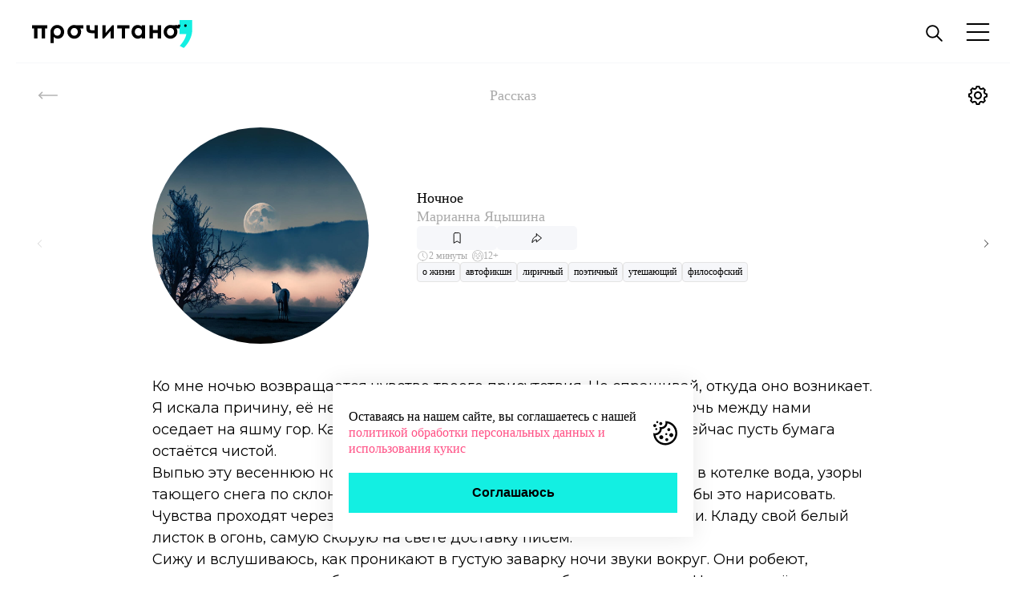

--- FILE ---
content_type: text/html; charset=UTF-8
request_url: https://prochitano.ru/rasskazi/nochnoe?otkuda=podborka&id=14
body_size: 7613
content:
<!doctype html>
<html lang="ru">
<head>
    <meta charset="UTF-8">
<meta name="viewport" content="width=device-width, user-scalable=no, initial-scale=1.0, maximum-scale=1.0, minimum-scale=1.0">
<meta http-equiv="X-UA-Compatible" content="ie=edge">
<meta name="csrf-token" content="Qp4wZZSLs2LqII3HHZ9jynFKj2C3UWcC8R54TdeD">
<link rel="icon" type="image/x-icon" href="https://prochitano.ru/build/assets/favicon-7abe8479.ico">
<link rel="icon" type="image/png" href="https://prochitano.ru/build/assets/favicon-b07ec500.png"/>
<link rel="stylesheet" href="https://cdn.jsdelivr.net/npm/swiper@8/swiper-bundle.min.css"/>
<link rel="preconnect" href="https://fonts.googleapis.com">
<link rel="preconnect" href="https://fonts.gstatic.com" crossorigin>
<link rel="preconnect" href="https://fonts.googleapis.com">
<link rel="preconnect" href="https://fonts.gstatic.com" crossorigin>
<link href="https://fonts.googleapis.com/css2?family=Inter&family=Lora&family=Montserrat:wght@400;500;600;700;800&display=swap" rel="stylesheet">
    <title>Ночное - prochitano.ru</title>
    <meta name="description"
          content="Марианна Яцышина о жизни, автофикшн лиричный, поэтичный, утешающий, философский">
    <link rel="canonical" href="https://prochitano.ru/rasskazi/nochnoe"/>
    <meta property="og:title" content="Ночное - prochitano.ru">
    <meta property="og:description"
          content="Марианна Яцышина о жизни, автофикшн лиричный, поэтичный, утешающий, философский">
        <meta property="og:image" content="https://prochitano.ru/storage/images/content/nochnoye.jpg">
    <meta property="og:type" content="article">
    <meta property="og:url" content="https://prochitano.ru/rasskazi/nochnoe">
    <meta property="og:locale" content="ru_RU">
    <meta property="og:site_name" content="Прочитано">
<link rel="preload" as="style" href="https://prochitano.ru/build/assets/style-3259fa41.css" /><link rel="stylesheet" href="https://prochitano.ru/build/assets/style-3259fa41.css" /><meta name="yandex-verification" content="36ec8a16d25c068a" />
<meta name="google-site-verification" content="H0tdtaXI7EVPUb5acOV3k0ZS4uVZmIyhRJ_SWQ08rBE" />
<style>
    .promo-banner {
        margin: 20px 0;
    }
</style></head>
<body class="body-preloader">
<div class="wrapper">
    <header class="container header">
    <a aria-label="Прочитано" href="/" class="logo scale header_logo">
        <img class="logo__img" src="https://prochitano.ru/build/assets/logo-d0afa466.svg" alt="">
    </a>
    <a href="/" class="logo scale header_logo">
        <div class="comma"></div>
    </a>
    <menu class="header__menu">
        <li class="menu__item">
                    </li>
        <li class="menu__item">
            <button aria-label="поиск" data-btn="search" class="header__search">
                <svg width="25" height="25" viewBox="0 0 20 20" fill="none" xmlns="http://www.w3.org/2000/svg">
                    <path d="M8.33333 14.1667C11.555 14.1667 14.1667 11.555 14.1667 8.33333C14.1667 5.11167 11.555 2.5 8.33333 2.5C5.11167 2.5 2.5 5.11167 2.5 8.33333C2.5 11.555 5.11167 14.1667 8.33333 14.1667Z"
                        stroke="black" stroke-width="1.5" stroke-linecap="round" stroke-linejoin="round"/>
                    <path d="M17.5 17.5L12.5 12.5" stroke="black" stroke-width="1.5" stroke-linecap="round"
                          stroke-linejoin="round"/>
                </svg>
            </button>
        </li>
        <li class="menu__item">
            <button aria-label="Открыть меню" data-btn="menu" class="header__button">
                <img alt="" class="button__img scale" src="https://prochitano.ru/build/assets/burger-c7ee784a.svg">
            </button>
        </li>
    </menu>
    <section  class="search container">
        <form action="" class="search__form">
            <label class="search__label">
                <input class="search__input">
                <button aria-label="Искать" type="submit" class="search__btn"></button>
            </label>

        </form>
    </section>
    <nav aria-hidden="true" class="menu">
    <section class="menu-container">
        <header class="menu-header">
            <button aria-label="Закрыть меню" data-btn="menu" class="header__btn scale exit"></button>
        </header>
        <ul class="menu-list">
                                        <li class="list__item none space login"><a href="https://prochitano.ru/avtorizatsiya" class="item__link hover-pink">Авторизация</a>
                    <div class="btn-containe ">
                        <a aria-label="Войти через Яндекс"
                           href="https://prochitano.ru/avtorizatsiya/vhod/yandex"
                           data-goal="vhod-yandex" class="login__btn scale yandex"></a>
                        <a aria-label="Войти через В Контакте"
                           href="https://prochitano.ru/avtorizatsiya/vhod/vkontakte"
                           data-goal="vhod-vk" class="login__btn scale vkontakte"></a>
                    </div>
                </li>
                        <li class="list__item gray"><a href="https://prochitano.ru/podborki">Подборки</a></li>
            <li class="list__item gray"><a href="https://prochitano.ru/rasskazi">Все рассказы</a></li>
            <li class="list__item gray"><a href="https://prochitano.ru/knizhnie-klubi">Книжным клубам</a></li>
            <li class="list__item gray"><a href="https://prochitano.ru/avtori">Авторы</a></li>
            <li class="list__item gray"><a href="https://sbornik.prochitano.ru/" target="_blank">Печатные сборники</a></li>
            <li class="list__item gray"><a href="https://prochitano.ru/partneri">Наши друзья</a></li>
            <li class="list__item gray"><a href="https://prochitano.ru/o-proekte">О проекте</a></li>

            <li class="list__item"><a href="https://prochitano.ru/uzhe-prochitano">Уже прочитано<span
                        class="item__span">0</span></a>
            </li>
            <li class="list__item"><a href="https://prochitano.ru/rasskazi?otkuda=filter&amp;zakladka=on">Буду
                    читать<span
                        class="item__span">0</span></a></li>
            <li class="list__item"><a href="https://prochitano.ru/avtori?zakladka=on">Любимые авторы<span
                        class="item__span">0</span></a></li>
            <li data-remove class="list__item"><a href="#">Подписаться</a></li>
            <li class="list__item none space">Мы в соцсетях
                <div class="social-container">
                    <a aria-label="Сообщество Прочитано В Контакте" class="social__link scale vkontakte"
                       href="https://vk.com/v_stile_prochitano"
                       target="_blank"></a>
                    <a aria-label="Канал Прочитано в Телеграме" class="social__link scale telegram"
                       href="https://t.me/v_stile_prochitano"
                       target="_blank"></a>
                </div>
            </li>
        </ul>
    </section>
</nav>
</header>

    
    

    <div class="preloader active index">
        <div class="round"></div>
    </div>
    
        <main class="main container overflow-x-hidden">
        <header class="main-header">
            <button aria-label="Назад" data-back class="main-header__button arrow-back"></button>
            <h2 class="main-header__header">Рассказ</h2>
            <button aria-label="Открыть настройки отображения рассказа" data-btn="aside-settings" class="main-header__button setting"></button>
        </header>
        <section data-edit class="story-slider">
            <button aria-label="Предыдущий рассказ" data-goal="strelka-pred" class="arrow-slider back-slide reverse"></button>
            <section class="swiper-wrapper">
                                    <article  data-id="nochnoe" class="swiper-slide story-content">
                        <header class="story-content__header">
                            <img class="content-logo"
                                 src="https://prochitano.ru/storage/images/content/nochnoye.jpg"
                                 alt="Ночное">
                            <article class="story-content__data">
                                <h3 class="data__title">Ночное</h3>
                                <a href="https://prochitano.ru/avtori/marianna-yatsishina"
                                   class="data__name">Марианна Яцышина</a>
                                <article class="data-btns">
                                    <button data-goal="zakladka" data-id="nochnoe"  aria-label="Добавить рассказ в список Буду читать"                                             data-btn="mark" class="mark hover-turquoise data__button"></button>
                                    <button aria-label="Поделиться" data-goal="podelitsya" data-btn="share" class="share hover-turquoise  data__button"></button>
                                    <nav class="share-nav" aria-hidden="true" data-nav="share-list">
                                        <button aria-label="Поделиться через В Контакте" data-share-value="vk" class="share__btn scale vkontakte"></button>
                                        <button aria-label="" data-share-value="whatsapp" class="share__btn scale whatsapp"></button>
                                        <button aria-label="поделиться в Телеграме" data-share-value="telegram" class="share__btn scale telegram"></button>
                                    </nav>
                                </article>
                                <article class="time-age__container">
                                    <span class="time-logo"></span>
                                    <data class="time-age time" value="PT0H10M">2 минуты</data>
                                    <span class="cat-logo"></span>
                                    <span class="time-age age">12+</span>
                                </article>
                                <nav class="item_content__tag-container">
                                                                            <a href="https://prochitano.ru/rasskazi?otkuda=filter&amp;zhanr%5B%5D=3" data-goal="zhanr[]" class="item_content__tag">о жизни</a>
                                                                            <a href="https://prochitano.ru/rasskazi?otkuda=filter&amp;zhanr%5B%5D=10" data-goal="zhanr[]" class="item_content__tag">автофикшн</a>
                                                                                                                <a href="https://prochitano.ru/rasskazi?otkuda=filter&amp;teg%5B%5D=6" data-goal="teg[]" class="item_content__tag">лиричный</a>
                                                                            <a href="https://prochitano.ru/rasskazi?otkuda=filter&amp;teg%5B%5D=17" data-goal="teg[]" class="item_content__tag">поэтичный</a>
                                                                            <a href="https://prochitano.ru/rasskazi?otkuda=filter&amp;teg%5B%5D=11" data-goal="teg[]" class="item_content__tag">утешающий</a>
                                                                            <a href="https://prochitano.ru/rasskazi?otkuda=filter&amp;teg%5B%5D=22" data-goal="teg[]" class="item_content__tag">философский</a>
                                                                    </nav>
                            </article>

                        </header>
                        <section class="story-content__text">
                            <p style="text-align: left;">Ко&nbsp;мне ночью возвращается чувство твоего присутствия. Не&nbsp;спрашивай, откуда оно возникает. Я&nbsp;искала причину, её&nbsp;нет. Я&nbsp;жгу костёр, вдыхаю весну, ощущаю тебя. Ночь между нами оседает на&nbsp;яшму гор. Какая разница чем рисовать, если рисуется. Но&nbsp;сейчас пусть бумага остаётся чистой.</p>
<p style="text-align: left;">Выпью эту весеннюю ночь, как пуэр. Треск горящих веток, закипающая в&nbsp;котелке вода, узоры тающего снега по&nbsp;склонам. Кажется, что не&nbsp;хватит места на&nbsp;бумаге, чтобы это нарисовать. Чувства проходят через мои нервы, чтобы встретиться с&nbsp;твоими глазами. Кладу свой белый листок в&nbsp;огонь, самую скорую на&nbsp;свете доставку писем.</p>
<p style="text-align: left;">Сижу и&nbsp;вслушиваюсь, как проникают в&nbsp;густую заварку ночи звуки вокруг. Они робеют, и&nbsp;только перекличка собак и&nbsp;хрип мотоцикла упрямо буровят темноту. Но&nbsp;скоро всё стихнет, останется постукивание тающих льдин в&nbsp;реке и&nbsp;шёпот смолистых веток.</p>
<p style="text-align: left;">А&nbsp;утром кони потянутся к&nbsp;проталинам, на&nbsp;которых ещё не&nbsp;пробилась ни&nbsp;одна травинка, но&nbsp;уже пахнет землёй, нагретой солнцем. А&nbsp;пока пусть спят, прижимая к&nbsp;тёплым своим бокам новорождённых тонконогих жеребят с&nbsp;пёстрыми звёздами на&nbsp;лбу.</p>
<p style="text-align: left;">Невидимые рампы высвечивают лица, целые галереи сгоревших в&nbsp;той самой войне. Они пришли к&nbsp;моему костру, все вместе, я&nbsp;их&nbsp;ждала. Огонь дервишем медленно кружится, раскинув руки, касаясь сути. Всё громче пульсирует бубен неба. Всё сильнее нарастает варганный гул земли. Наполняется новыми смыслами каждый атом. А&nbsp;я&nbsp;опять теряю сознание.</p>
<p style="text-align: left;">Всё стихло. Собака поскуливает сквозь сон, фыркают озябшие кобылы. В&nbsp;мягкий войлок неба наконец-то вонзается стрела рассвета. Просыпаются птицы.</p>
<p style="text-align: left;">Ты&nbsp;перед уходом сказал: &laquo;Если не&nbsp;знаешь, что с&nbsp;тобой, побудь у&nbsp;огня. Если теряешь себя, смотри на&nbsp;огонь. Когда собьёшься с&nbsp;пути, возвращайся ко&nbsp;мне&raquo;.</p>
<p style="text-align: left;">Возвращаюсь.</p>
                        </section>
                        <section class="story-content__buttons">
                            <button data-goal="prochitano" data-btn="read" data-id="nochnoe" class="btn btn__turquoise">
                                Прочитано
                            </button>
                            <button data-goal="chitat-dalshe" data-btn="next" class="btn">
                                Читать следующий
                            </button>
                                                            <nav class="social">
                                    <span class="social__text">Обсудить рассказ</span>
                                    <a aria-label="vk" data-goal="social-rasskaz" href="https://vk.com/wall-219152927_40" class="social__link scale vk" target="_blank"></a>
                                </nav>
                                                    </section>
                    </article>
                            </section>
            <button aria-label="Следующий рассказ" data-goal="strelka-sled" class="arrow-slider next-slide"></button>
        </section>
    </main>
    
    <aside class="story-settings" aria-labelledby="story_settings_title" aria-modal="true" aria-hidden="true">
    
    <menu class="settings__menu mobile-swipe">
        <li class="menu-header">
            <button aria-label="Закрыть настройки отображения рассказа" data-btn="settings"
                    class="header__btn scale exit"></button>
        </li>
        <li class="menu__list">
            <span id="story_settings_title">
            Цвет фона
            </span>
            <article class="list__article">
                <label class="article__label">
                    <input class="article__input" checked value="FFFFFF" name="bg-color" type="radio">
                    <div aria-label="Цвет фона: белый" class="input__value__bg">Aa</div>
                </label>
                <label class="article__label">
                    <input class="article__input" value="2F0601" name="bg-color" type="radio">
                    <div aria-label="Цвет фона: черный" class="input__value__bg black">Aa</div>
                </label>
                <label class="article__label">
                    <input class="article__input" value="F7F2E5" name="bg-color" type="radio">
                    <div aria-label="Цвет фона: бежевый" class="input__value__bg sand">Aa</div>
                </label>
                <label class="article__label">
                    <input class="article__input" value="F6F7FA" name="bg-color" type="radio">
                    <div aria-label="Цвет фона: светло-серый" class="input__value__bg gray">Aa</div>
                </label>
            </article>
        </li>
        <li class="menu__list">
            Шрифт
            <article class="list__article" for="">
                <label class="article__label">
                    <input class="article__input" checked value="Montserrat" name="font-style" type="radio">
                    <div aria-label="Шрифт Монсерат: без засечек, широкий шрифт" class="input__value__fs">Montserrat</div>
                </label>
                <label class="article__label">
                    <input class="article__input" value="Inter" name="font-style" type="radio">
                    <div aria-label="Шрифт Интер: без засечек, узкий" class="input__value__fs inter">Inter</div>
                </label>
                <label class="article__label">
                    <input class="article__input" value="Lora" name="font-style" type="radio">
                    <div aria-label="Шрифт Лора: с засечками" class="input__value__fs lora">Lora</div>
                </label>
            </article>
        </li>
        <li class="menu__list">
            Размер
            <article class="list__article" >
                <button aria-label="Уменьшить размер шрифта" class="button__fs" type="button" value="-" name="font-size">Aa-</button>
                <button aria-label="Увеличить размер шрифта" class="button__fs" type="button" value="+" name="font-size">Aa+</button>
            </article>
        </li>
    </menu>

</aside>    <footer class="footer">
    <section class="container footer__section">
        <article class="footer_logo-container">
            <a href="/" class="logo footer_logo">
                <img class="logo__img scale" src="https://prochitano.ru/build/assets/logo-d0afa466.svg" alt="">
            </a>
        </article>
        <nav class="footer__navigation ">
            <a aria-label="Сообщество Прочитано В Контакте" class="footer__navigation-link vkontakte"
               href="https://vk.com/v_stile_prochitano"
               target="_blank"></a>
            <a aria-label="Канал Прочитано в Телеграме" class="footer__navigation-link tg"
               href="https://t.me/v_stile_prochitano" target="_blank"></a>
        </nav>
        <menu class="footer__menu">
            <li class="menu__item"><a class="item__link" href="https://prochitano.ru/o-proekte">О проекте</a></li>
            <li class="menu__item"><a class="item__link" href="https://prochitano.ru/napisat-komande">Написать команде</a></li>
            <li class="menu__item"><a class="item__link" href="https://prochitano.ru/avtori">Авторы</a></li>
            <li class="menu__item"><a class="item__link" href="https://prochitano.ru/avtoram">Прислать текст</a></li>
            <li class="menu__item"><a class="item__link" href="https://prochitano.ru/knizhnie-klubi">Книжным клубам</a></li>
            
            <li class="menu__item"><a class="item__link" href="https://prochitano.ru/partneram">Стать партнёром</a></li>
        </menu>
        <article class="footer__copyright">
                <span class="footer__copyright-span">&copy; 2022-2026. Индивидуальный предприниматель Тарасова Анастасия Сергеевна. Все права защищены. «Прочитано» - зарегистрированный товарный знак.
                <a class="copyright-link" href="https://prochitano.ru/pravovaya-informatsiya">Правовая информация</a></span>
        </article>
        <article class="footer__bigtext">
            <p>
                Сайт может содержать информацию, запрещенную для распространения среди детей (18+) – следите за
                возрастной маркировкой.
            </p>
            <p>
                Все материалы, содержащиеся на данном сайте, включая тексты, программное обеспечение, изображения,
                иллюстрации, дизайн, фотографии, видеофайлы, музыка, звуки, товарные знаки и знаки обслуживания,
                логотипы и другие объекты являются охраняемыми объектами интеллектуальной собственности,
                исключительные права на использование которых принадлежат правообладателям.
            </p>
            <p>
                Запрещается полное или частичное копирование и распространение (в том числе, путем воспроизведения и размещения на других сайтах и ресурсах в Интернете) в любой форме материалов сайта без ссылки на сайт prochitano.ru.
            </p>
        </article>
    </section>
</footer>


    <section class="cookie active">
        <p class="cookie__content">
            Оставаясь на нашем сайте, вы соглашаетесь с нашей <a href="/politika-obrabotki" class="cookie__link"> политикой обработки персональных данных и использования кукис</a>
        </p>
        <button class="cookie__btn">Соглашаюсь</button>
    </section>

    <div class="modal">
            <section class="popup warning mobile-swipe" aria-hidden="true">
    <button aria-label="Мне нет восемнадцати" class="exit scale"></button>
    <h3 class="title">Внимание</h3>
    <p class="content">Данный рассказ предназначен только для лиц, достигших 18 лет.</p>
    <button data-age='true' class="age__btn">Мне есть 18</button>
    <button data-age='false' class="age__btn">Мне нет 18</button>
</section>
    <section role="dialog" aria-labelledby="raiting_popup_title" aria-modal="true" aria-hidden="true" class="popup rating mobile-swipe">
    <button aria-label="Закрыть окно оценки рассказа" data-exit="rating" class="exit scale"></button>
    <h3 id="raiting_popup_title" class="title">Вам понравился этот рассказ?</h3>
    <article class="rating-buttons">
        <button aria-label="Оценка: рассказ не понравился" data-goal="otsenka-ploho" value="-1" data-btn="rating" class="rating__btn bad"></button>
        <button aria-label="Оценка: рассказ ни хорош, ни плох" data-goal="otsenka-sredne" value="0" data-btn="rating" class="rating__btn good"></button>
        <button aria-label="Оценка: рассказ понравился" data-goal="otsenka-horosho" value="1" data-btn="rating" class="rating__btn great"></button>
    </article>
    <button data-goal="otsenka-ne-skazhu" value="" data-btn="rating" class="rating-without content">
        Не скажу
    </button>
</section>    </div>



    <link rel="modulepreload" href="https://prochitano.ru/build/assets/app-95d31c1d.js" /><script type="module" src="https://prochitano.ru/build/assets/app-95d31c1d.js"></script>
</div>

<!-- Yandex.Metrika counter -->
    <script type="text/javascript">
        (function (m, e, t, r, i, k, a) {
            m[i] = m[i] || function () {
                (m[i].a = m[i].a || []).push(arguments)
            };
            m[i].l = 1 * new Date();
            for (var j = 0; j < document.scripts.length; j++) {
                if (document.scripts[j].src === r) {
                    return;
                }
            }
            k = e.createElement(t), a = e.getElementsByTagName(t)[0], k.async = 1, k.src = r, a.parentNode.insertBefore(
                k, a)
        })
        (window, document, "script", "https://mc.yandex.ru/metrika/tag.js", "ym");

        ym(91148368, "init", {
            clickmap: true,
            trackLinks: true,
            accurateTrackBounce: true,
            webvisor: true
        });
    </script>
    <noscript>
        <div><img src="https://mc.yandex.ru/watch/91148368" style="position:absolute; left:-9999px;" alt=""/></div>
    </noscript>
    <!-- /Yandex.Metrika counter -->

    <!-- Top.Mail.Ru counter -->
    <script type="text/javascript">
    var _tmr = window._tmr || (window._tmr = []);
    _tmr.push({id: "3672622", type: "pageView", start: (new Date()).getTime()});
    (function (d, w, id) {
    if (d.getElementById(id)) return;
    var ts = d.createElement("script"); ts.type = "text/javascript"; ts.async = true; ts.id = id;
    ts.src = "https://top-fwz1.mail.ru/js/code.js";
    var f = function () {var s = d.getElementsByTagName("script")[0]; s.parentNode.insertBefore(ts, s);};
    if (w.opera == "[object Opera]") { d.addEventListener("DOMContentLoaded", f, false); } else { f(); }
    })(document, window, "tmr-code");
    </script>
    <noscript><div><img src="https://top-fwz1.mail.ru/counter?id=3672622;js=na" style="position:absolute;left:-9999px;" alt="Top.Mail.Ru" /></div></noscript>
    <!-- /Top.Mail.Ru counter -->
</body>
</html>


--- FILE ---
content_type: text/css
request_url: https://prochitano.ru/build/assets/style-3259fa41.css
body_size: 17282
content:
@keyframes rotateRound {
  from {
    transform: scale(1) rotate(0deg);
  }
  to {
    transform: scale(1) rotate(360deg);
  }
}
@keyframes openSearch {
  from {
    height: 0;
    max-width: 5px;
    padding: 0;
  }
  50% {
    padding: 14px 0 14px 0;
    height: 100%;
    max-width: 5px;
  }
  to {
    padding: 14px 60px 14px 19px;
    height: 100%;
    max-width: 100%;
  }
}
@keyframes rotateStoryRound {
  from {
    transform: translate(-50%, -50%) scale(1) rotate(0deg);
  }
  to {
    transform: translate(-50%, -50%) scale(1) rotate(360deg);
  }
}
@keyframes rotateRoundFromFade {
  from {
    transform: scale(1) rotate(45deg);
  }
  to {
    transform: scale(1) rotate(405deg);
  }
}
@keyframes roundFadeFromRight {
  from {
    opacity: 0;
    transform: translate3d(300px, 0, 0) rotate(0deg);
  }
  to {
    opacity: 1;
    transform: translate3d(0, 0, 0) rotate(45deg);
  }
}
@keyframes scaleWithRotateRound {
  from {
    transform: scale(0) rotate(0deg);
  }
  to {
    transform: scale(1) rotate(90deg);
  }
}
* {
  -ms-box-sizing: border-box;
  -o-box-sizing: border-box;
  box-sizing: border-box;
  margin: 0;
  padding: 0;
  border: none;
  background: none;
  text-decoration: none;
  list-style: none;
}
*:not(.story-content__text p, .footer__copyright-span, .editor_note, .tooltip, .main-header__header, .cookie__link) {
  font-family: "Montserrat", sans-serif;
}
a {
  color: black;
}
a:visited {
  color: black;
}
a:focus-visible {
  color: black;
}
.promo-banner {
  width: 100%;
  transition: 0.6s all;
  transform: translateX(-200px);
  opacity: 0;
}
.promo-banner.ready {
  transform: translateX(0);
  opacity: 1;
}
.promo-banner__line {
  width: 100%;
  display: flex;
  margin-top: 20px;
}
.promo-banner__line:first-child {
  margin-top: 0;
}
.promo-banner__link {
  width: 100%;
  margin-right: 20px;
  overflow: hidden;
}
.promo-banner__link.mobile {
  display: none;
}
@media (hover: hover) {
  .promo-banner__link:hover .promo-banner__img {
    transform: scale(1.1);
  }
}
.promo-banner__link:last-child {
  margin-right: 0;
}
.promo-banner__img {
  -o-object-fit: cover;
     object-fit: cover;
  width: 100%;
  height: 100%;
  transition: 0.3s all;
}
body {
  overflow-x: hidden;
  position: relative;
  min-height: 100vh;
  display: flex;
  flex-direction: column;
  justify-content: space-between;
}
body.dark-red {
  background-color: #2F0601;
}
body.dark-red .header {
  background-color: #2F0601;
}
body.dark-red .header__search {
  filter: invert(1);
}
body.dark-red .header .logo__img {
  filter: invert(1);
}
body.dark-red .header .button__img {
  filter: invert(1);
}
body.dark-red .header .header-mail {
  filter: invert(1);
}
body.dark-red .header .header_logo .comma:before {
  filter: invert(1);
}
body.dark-red .main-header__button {
  filter: invert(1);
}
body.dark-red .main-header__header {
  color: white;
}
body.dark-red .arrow-slider {
  filter: invert(1);
}
body.dark-red .story-slider .story-content__data .data__title {
  color: white;
}
body.dark-red .story-slider .story-content__text p {
  color: white;
}
body.dark-red .story-slider .story-content__buttons .btn {
  color: white;
}
body.dark-red .story-slider .story-content__buttons .btn__turquoise {
  color: black;
}
@media (hover: hover) {
  body.dark-red .story-slider .story-content__buttons .btn:hover {
    background: #FF4F84;
    color: white;
    border-color: #FF4F84;
  }
}
body.dark-red .story-slider .story-content__buttons .social {
  filter: invert(100%);
}
body.dark-red .footer {
  background: #eee;
}
body.dark-red .footer_logo .logo__img {
  filter: invert(0);
}
body.dark-red .footer__navigation-link {
  filter: invert(100%);
}
body.dark-red .footer .copyright-link {
  color: #FF4F84;
}
@media (hover: hover) {
  body.dark-red .footer .copyright-link:hover {
    color: #13EFE2;
  }
  body.dark-red .footer .copyright-link:hover:after {
    background: #13EFE2;
  }
}
body.dark-red .footer__menu .menu__item .item__link {
  color: black;
}
@media (hover: hover) {
  body.dark-red .footer__menu .menu__item .item__link:hover {
    color: #13EFE2;
  }
}
body.sand {
  background-color: #F7F2E5;
}
body.sand .main .story-slider .story-content__data .data__name {
  color: #888;
}
body.sand .main .story-slider .story-content__data .time-age__container .time-logo {
  background-image: url("/build/assets/dark-time-ec4a74ac.svg");
}
body.sand .main .story-slider .story-content__data .time-age__container .cat-logo {
  background-image: url("/build/assets/dark-cat-abf195b0.svg");
}
body.sand .main .story-slider .story-content__data .time-age__container .time-age {
  color: #888;
}
body.sand .main .story-slider .story-content__data .data-btns .data__button {
  background-color: white;
}
body.sand .main .story-slider .story-content__data .data-btns .data__button.marked {
  background-color: #FF4F84;
}
@media (hover: hover) {
  body.sand .main .story-slider .story-content__data .data-btns .data__button:hover {
    background-color: #13EFE2;
  }
}
@media (hover: none) {
  body.sand .main .story-slider .story-content__data .data-btns .data__button:active {
    background-color: #13EFE2;
  }
}
body.sand .main .story-slider .story-content__data .item_content__tag-container .item_content__tag {
  background-color: white;
}
@media (hover: hover) {
  body.sand .main .story-slider .story-content__data .item_content__tag-container .item_content__tag:hover {
    background-color: #13EFE2;
  }
}
@media (hover: none) {
  body.sand .main .story-slider .story-content__data .item_content__tag-container .item_content__tag:active {
    background-color: #13EFE2;
  }
}
body.sand .main .story-slider .story-content__buttons .btn {
  border-color: #13EFE2;
}
@media (hover: hover) {
  body.sand .main .story-slider .story-content__buttons .btn:hover {
    background-color: #FF4F84;
    border-color: #FF4F84;
  }
}
@media (hover: none) {
  body.sand .main .story-slider .story-content__buttons .btn:active {
    background-color: #FF4F84;
    border-color: #FF4F84;
  }
}
body.sand .main .story-slider .story-content__buttons .btn__turquoise {
  background-color: #13EFE2;
  border-color: #13EFE2;
}
body.sand .header {
  background-color: #F7F2E5;
}
body.gray {
  background-color: #E4E4E4;
}
body.gray .main .story-slider .item_content__tag-container .item_content__tag {
  background-color: white;
}
@media (hover: hover) {
  body.gray .main .story-slider .item_content__tag-container .item_content__tag:hover {
    background-color: #13EFE2;
  }
}
body.gray .main .story-slider .story-content__data .data__name {
  color: #777;
}
body.gray .main .story-slider .story-content__data .time-age__container .time-logo {
  background-image: url("/build/assets/777-time-0e5bfbcb.svg");
}
body.gray .main .story-slider .story-content__data .time-age__container .cat-logo {
  background-image: url("/build/assets/777-cat-f4816fdc.svg");
}
body.gray .main .story-slider .story-content__data .time-age__container .time-age {
  color: #777;
}
body.gray .main .story-slider .story-content__buttons .btn {
  border-color: #13EFE2;
}
@media (hover: hover) {
  body.gray .main .story-slider .story-content__buttons .btn:hover {
    border-color: #FF4F84;
  }
}
@media (hover: none) {
  body.gray .main .story-slider .story-content__buttons .btn:active {
    border-color: #FF4F84;
  }
}
body.gray .header {
  background-color: #E4E4E4;
}
body.drop-enter {
  opacity: 0.3;
}
.wrapper {
  overflow-x: hidden;
  position: relative;
  min-height: 100vh;
  display: flex;
  flex-direction: column;
  justify-content: space-between;
}
.relative {
  position: relative;
}
.header-open {
  overflow: hidden;
}
.container {
  max-width: 1240px;
  position: relative;
  padding: 0 20px;
  margin: 0 auto;
}
.main {
  width: 100%;
  margin-bottom: auto;
  padding-bottom: 100px;
}
.main .collection {
  padding-bottom: 20px;
  padding-top: 70px;
}
.main .collection .genre_item {
  width: 170px;
  height: 170px;
  transition: 0.3s all;
}
@media (hover: hover) {
  .main .collection .genre_item:hover {
    transform: scale(1.1);
  }
}
.main .collection .genre_item__img {
  transition: 0.3s all;
  width: 100%;
  height: 100%;
  -o-object-fit: cover;
     object-fit: cover;
}
.main .collection .genre::after {
  right: 2px;
  width: 50px;
}
.main .collection .genre .content__swiper .arrow {
  top: 50%;
  transform: translateY(-50%);
}
.main .collection .genre .content__swiper .arrow.back-slide {
  transform: translateY(-50%) rotate(180deg);
}
@media (hover: hover) {
  .main .collection .genre .content__swiper .arrow:hover {
    transform: translateY(-50%) scale(1.2);
  }
  .main .collection .genre .content__swiper .arrow.back-slide:hover {
    transform: translateY(-50%) rotate(180deg) scale(1.2);
  }
}
.main .collection .swiper-initialized {
  touch-action: pan-y;
}
.main .collection .content {
  padding: 0 10px;
  transform: translateX(-200px);
  opacity: 0;
  transition: 0.6s all;
  margin: 20px 0;
}
.main .collection .content:last-child {
  margin-bottom: 0;
}
.main .collection .content:first-child {
  margin-top: 0;
}
.main .collection .content__header {
  display: flex;
  justify-content: space-between;
  margin-bottom: 10px;
  align-items: center;
}
.main .collection .content__header .content_title {
  font-weight: 500;
  font-size: 18px;
  line-height: 140%;
  color: black;
}
.main .collection .content_item {
  display: flex;
  flex-direction: column;
  align-items: center;
  gap: 10px;
  cursor: pointer;
}
.main .collection .content_item__paragraph {
  font-weight: 500;
  font-size: 12px;
  line-height: 130%;
  text-align: center;
}
.main .collection .content_item-container {
  display: flex;
  gap: 5px;
  align-items: center;
}
.main .collection .content_item-container__img {
  width: 100%;
  height: auto;
}
.main .collection .content_item-container__span {
  font-weight: 400;
  font-size: 12px;
  line-height: 130%;
  color: #AAAAAA;
}
.main .collection .content_item__img {
  width: 140px;
  height: 140px;
  border-radius: 50%;
  -o-object-fit: cover;
     object-fit: cover;
}
.main .collection .content.ready {
  transform: translateX(-9px);
  opacity: 1;
}
.main .collection .content_item {
  width: -moz-fit-content;
  width: fit-content;
  max-width: 140px;
}
.main .collection .content_item__all {
  width: 100%;
}
.main .collection .content_item__all .content_item__img {
  background: center url("/build/assets/selectionArrow-dc2a345b.svg") #13EFE2 no-repeat;
}
.main .collection .content_item__paragraph {
  transition: 0.3s all;
  word-break: break-word;
  color: black;
}
@media (hover: hover) {
  .main .collection .content_item__paragraph:hover {
    color: #FF4F84;
  }
}
.main .collection .content_item .content_item__img {
  transition: 0.3s all;
}
@media (hover: hover) {
  .main .collection .content_item .content_item__img:hover {
    transform: scale(1.1);
  }
}
.main .collection .content__swiper {
  position: relative;
}
.main .collection .content__swiper .swiper-container {
  overflow: hidden;
  margin-left: -10px;
  padding: 0 20px 0 0;
}
.main .collection .content__swiper .arrow {
  height: 20px;
  width: 20px;
  transition: 0.3s all linear;
  position: absolute;
  z-index: 3;
  background-size: 5px 10px;
  top: 70px;
}
.main .collection .content__swiper .arrow.back-slide {
  left: -28px;
  transform: rotate(180deg);
}
.main .collection .content__swiper .arrow.next-slide {
  right: -28px;
}
@media (hover: hover) {
  .main .collection .content__swiper .arrow:hover {
    transform: scale(1.2);
  }
  .main .collection .content__swiper .arrow.back-slide:hover {
    transform: rotate(180deg) scale(1.2);
  }
}
.main.auth-form {
  min-height: 100vh;
  padding-bottom: 40px;
  display: flex;
  flex-direction: column;
  align-items: center;
}
.main.auth-form .main-header {
  width: 100%;
}
.main.auth-form .form {
  margin-top: auto;
  width: 42%;
  min-width: 400px;
}
.main.auth-form .auth-social {
  margin-bottom: auto;
  margin-top: 40px;
}
.main.auth {
  padding: 50px 0 0;
  display: flex;
  flex-direction: column;
  gap: 38px;
  height: 100vh;
}
.main.login {
  display: flex;
  flex-direction: column;
  gap: 38px;
  min-height: 100vh;
}
.main.login .auth-navigation {
  margin-top: auto;
}
.main.login .auth-social {
  margin-bottom: auto;
}
.main .editor_note {
  position: relative;
  font-style: normal;
  background-color: rgba(200, 200, 200, 0.3);
  padding: 0 3px;
}
.main .editor_note .tooltip {
  display: none;
  position: absolute;
  left: 0;
  top: 100%;
  z-index: 5;
  width: 260px;
  height: -moz-fit-content;
  height: fit-content;
  padding: 13px 14px;
  border: 1px solid #E4E4E4;
  background-color: #F6F7FA;
  transition: 0.3s opacity;
  color: black;
  box-shadow: 0px 0px 10px rgba(0, 0, 0, 0.15);
}
.main .editor_note.active .tooltip {
  display: block;
  opacity: 1;
}
@starting-style {
  .main .tooltip {
    opacity: 0;
  }
}
.main_error {
  display: grid;
  justify-content: space-between;
  grid-template-columns: 1fr 450px;
  margin: auto auto;
  height: -moz-fit-content;
  height: fit-content;
  align-items: center;
}
.main_error .error-content {
  display: flex;
  flex-direction: column;
  gap: 20px;
}
.main_error .error__title {
  font-weight: 700;
  font-size: 55px;
  line-height: 113%;
}
.main_error .error__content {
  font-weight: 500;
  font-size: 29px;
  line-height: 130%;
}
.main_error .error__link {
  color: #FF4F84;
  transition: 0.3s all;
}
@media (hover: hover) {
  .main_error .error__link:hover {
    color: #13EFE2;
  }
}
.main_error .error-photo {
  width: 450px;
  height: 450px;
  display: flex;
  justify-content: center;
  align-items: center;
  position: relative;
}
.main_error .error-background {
  height: 100%;
  width: 100%;
  background: center center url("/build/assets/prochitanoCat-54e0e181.png") no-repeat;
  position: absolute;
  background-size: cover;
  left: 0;
  top: 0;
}
.main_error .error-text {
  position: absolute;
  height: 20px;
  left: 23%;
  top: 50%;
  transform: translateY(-50%);
  font-weight: 700;
  font-size: 125px;
  line-height: 20%;
  z-index: 3;
}
.main_error .comma {
  position: absolute;
  right: 14%;
  bottom: 5%;
  width: 28%;
  height: 61%;
  z-index: 2;
}
.main__h-f {
  min-height: -moz-fit-content;
  min-height: fit-content;
  margin: auto auto;
  padding: 50px 0;
}
.main__terms {
  display: flex;
  flex-direction: column;
  gap: 20px;
  padding: 20px;
  width: 700px;
  margin: 0 auto;
}
.main__terms p {
  font-weight: 400;
  font-size: 18px;
  line-height: 125%;
}
.main-header {
  display: flex;
  justify-content: space-between;
  align-items: center;
  position: relative;
  margin: 20px 0;
}
.main-header.container {
  margin: 20px auto;
}
.main-header__header {
  font-weight: 500;
  font-size: 18px;
  line-height: 130%;
  color: #AAAAAA;
}
.main-header__button {
  width: 40px;
  height: 40px;
  cursor: pointer;
  transition: 0.3s all;
}
@media (hover: hover) {
  .main-header__button:hover {
    transform: scale(1.1);
  }
}
.main-header__button.setting {
  background: center center url("/build/assets/setting-8b408e1c.svg") no-repeat;
}
.main-header__button.arrow-back {
  background: center center url("/build/assets/arrowBack-b79ddb80.svg") no-repeat;
}
.main-header__button.arrow-back.disabled {
  opacity: 0.3;
}
.main-header__button.sort {
  background: center center url("/build/assets/filter-95f9bb06.svg") no-repeat;
  position: relative;
}
.main-header__button.sort:after {
  content: attr(data-value);
  color: white;
  position: absolute;
  min-width: 13px;
  min-height: 13px;
  border-radius: 50%;
  background: #FF4F84;
  display: flex;
  align-items: center;
  justify-content: center;
  font-weight: 400;
  font-size: 10px;
  right: 0;
  top: 3px;
}
.main-header__button.sort.sort-without:after {
  display: none;
}
.main-header__button.hidden {
  cursor: auto;
}
.main-header__img {
  width: 40px;
  height: 40px;
  border-radius: 20px;
  -o-object-fit: cover;
     object-fit: cover;
}
.main__about {
  display: grid;
  grid-template-columns: 1fr 500px;
  gap: 100px;
}
.main__about.ready .about__section .section__bg {
  transform: scale(1);
}
.main__about.ready .about__section .dot-container {
  right: 1%;
  opacity: 1;
}
.main__about.ready .about__title {
  transform: translate3d(0, 0, 0);
  opacity: 1;
}
.main__about .about__title__fontsize {
  font-weight: 700;
  font-size: 16px;
  line-height: 130%;
  transition: 0.3s linear;
  transform: translate3d(-200px, 0, 0);
  opacity: 0;
}
.main__about .about__title__fontsize.visible {
  opacity: 1;
  transform: translate3d(0, 0, 0);
}
.main__about .about__title {
  font-weight: 700;
  font-size: 34px;
  line-height: 130%;
  transition: 0.6s all linear;
  transform: translate3d(-200px, 0, 0);
  opacity: 0;
}
.main__about .about__section {
  display: flex;
  flex-direction: column;
  gap: 20px;
}
.main__about .about__section:last-child {
  position: relative;
  width: 500px;
  height: 500px;
}
.main__about .about__section-paragraph {
  font-weight: 400;
  font-size: 16px;
  line-height: 130%;
  transform: translate3d(-200px, 0, 0);
  opacity: 0;
  transition: 0.3s linear;
}
.main__about .about__section-paragraph.visible {
  transform: translate3d(0, 0, 0);
  opacity: 1;
}
.main__about .about__section .section__bg {
  width: 100%;
  height: 100%;
  background: center center url("/build/assets/about-2c918413.png") no-repeat;
  background-size: contain;
  position: relative;
  transition: 0.4s all;
  transform: scale(0);
}
.main__about .about__section .low-round {
  position: absolute;
  width: 25%;
  height: 25%;
  right: 1%;
  top: 79%;
  transition: 0.4s all;
  animation: scaleWithRotateRound 1.5s linear;
}
.main__about .about__section .low-round.rotate {
  animation: rotateRound 12s linear infinite;
}
.main__about .about__section .dot-container {
  position: absolute;
  width: 30%;
  height: 6%;
  right: -100px;
  top: 12%;
  display: flex;
  justify-content: space-between;
  transition: 0.4s all;
  opacity: 0;
}
.main__about .about__section .dot-container .dot {
  height: 100%;
  width: 20%;
}
.main__about .hidden {
  display: none;
}
.all-genre_content {
  display: grid;
  grid-template-columns: repeat(6, 1fr);
  gap: 20px;
  justify-content: space-evenly;
}
.all-genre_content__item {
  cursor: pointer;
  max-width: 210px;
  max-height: 210px;
  transition: 0.3s all;
}
@media (hover: hover) {
  .all-genre_content__item:hover {
    transform: scale(1.1);
  }
}
.all-genre_content__item .item__img {
  width: 100%;
  height: 100%;
  -o-object-fit: cover;
     object-fit: cover;
}
.author-content {
  display: grid;
  grid-template-columns: repeat(5, 1fr);
  justify-content: space-evenly;
  padding-bottom: 20px;
  gap: 20px;
}
.author-content__item {
  display: flex;
  flex-direction: column;
  gap: 10px;
  position: relative;
}
@media (hover: hover) {
  .author-content__item:hover .photo {
    transform: scale(1.1);
  }
}
.author-content__img-container {
  overflow: hidden;
  width: 232px;
  height: 232px;
}
.author-content .photo {
  width: 100%;
  height: 100%;
  -o-object-fit: cover;
     object-fit: cover;
  transition: 0.3s all;
}
.author-content .name {
  font-weight: 400;
  font-size: 16px;
  line-height: 20px;
  transition: 0.3s all;
}
.about-author_content {
  margin-top: 20px;
  display: grid;
  grid-template-columns: 450px 1fr;
  gap: 40px;
  padding-top: 20px;
  padding-bottom: 40px;
}
.about-author_content.ready .content-left {
  transform: translate3d(0, 0, 0);
  opacity: 1;
}
.about-author_content.ready .text-content {
  transform: translate3d(0, 0, 0);
  opacity: 1;
  transition: 0.6s all;
}
.about-author_content .social {
  height: 30px;
  display: flex;
  gap: 10px;
  width: 109px;
}
.about-author_content .social .social__link {
  height: 100%;
  width: 27%;
}
.about-author_content .social .social__link.vk {
  background-image: url("/build/assets/vk-2df8d97d.svg");
  background-repeat: no-repeat;
  background-size: contain;
  background-position: center;
}
.about-author_content .content-left {
  transform: translate3d(-100px, 0, 0);
  opacity: 0;
  transition: 0.6s all;
}
.about-author_content .text-content {
  transform: translate3d(100px, 0, 0);
  opacity: 0;
  transition: 0.6s all;
}
.about-author_content .liked:before {
  left: 10px;
  top: 10px;
}
.about-author_content .no-liked:before {
  left: 10px;
  top: 10px;
}
.about-author_content .author-photo {
  width: 450px;
  height: 450px;
  -o-object-fit: cover;
     object-fit: cover;
}
.about-author_content .tag-container {
  display: flex;
  flex-wrap: wrap;
  gap: 10px;
  margin: 20px 0;
}
.about-author_content .text-content {
  display: flex;
  flex-direction: column;
  gap: 20px;
}
.about-author_content .text-content p {
  font-weight: 400;
  font-size: 16px;
  line-height: 130%;
}
.about-author_content .read__btn {
  font-weight: 600;
  font-size: 16px;
  line-height: 130%;
  background: #13EFE2;
  padding: 15px 20px;
  margin-right: auto;
  cursor: pointer;
  transition: 0.3s all;
}
@media (hover: hover) {
  .about-author_content .read__btn:hover {
    background-color: #FF4F84;
    color: white;
  }
}
@media (hover: none) {
  .about-author_content .read__btn:active {
    background-color: #FF4F84;
    color: white;
  }
}
.about-author_content .read__btn__white {
  background: white;
  border: 1px solid #E4E4E4;
}
@media (hover: hover) {
  .about-author_content .read__btn__white:hover {
    background-color: #13EFE2;
  }
}
.story-slider {
  overflow: hidden;
  position: relative;
  transition: 0.6s all;
}
.story-slider .swiper-wrapper {
  margin-left: 0;
}
.story-slider .preloader {
  position: absolute;
  width: 100%;
  height: 100%;
  left: 0;
  top: 0;
  background-color: inherit;
  -webkit-backdrop-filter: opacity(1);
          backdrop-filter: opacity(1);
}
.story-slider .arrow-slider {
  position: absolute;
  width: 20px;
  height: 30px;
  top: 130px;
  z-index: 20;
  background-size: 5px 10px;
  background-position: center center;
}
.story-slider .arrow-slider.back-slide {
  left: 0;
}
.story-slider .arrow-slider.next-slide {
  right: 0;
}
.story-slider .arrow-slider.next-slide.swiper-button-disabled {
  opacity: 1;
}
.story-slider .swiper-wrapper {
  padding: 0;
  position: relative;
}
.story-slider .swiper-slide {
  margin-left: auto;
}
.story-slider .story-content {
  position: relative;
}
.story-slider .story-content__header {
  display: grid;
  grid-template-columns: 270px 1fr;
  gap: 40px;
  margin: 0 auto 20px;
  max-width: 900px;
}
.story-slider .story-content__header .content-logo {
  width: 270px;
  height: 270px;
  -o-object-fit: cover;
     object-fit: cover;
  border-radius: 50%;
}
.story-slider .story-content__data {
  display: flex;
  flex-direction: column;
  gap: 10px;
  justify-content: center;
}
.story-slider .story-content__data .data__title {
  font-weight: 400;
  font-size: 18px;
  line-height: 130%;
}
.story-slider .story-content__data .data__name {
  color: #AAAAAA;
  font-weight: 400;
  font-size: 18px;
  line-height: 130%;
  transition: 0.3s all;
}
@media (hover: hover) {
  .story-slider .story-content__data .data__name:hover {
    color: #FF4F84;
  }
}
@media (hover: none) {
  .story-slider .story-content__data .data__name:active {
    color: #FF4F84;
  }
}
.story-slider .story-content__data .data-btns {
  display: flex;
  gap: 20px;
  max-width: 350px;
  background-size: 20px 20px;
  position: relative;
}
.story-slider .story-content__data .data-btns .mark.marked {
  background-color: #FF4F84;
}
.story-slider .story-content__data .data-btns .data__button {
  border-radius: 5px;
  cursor: pointer;
  width: 100px;
  height: 30px;
  background-size: 20px 20px;
  background-color: #F6F7FA;
}
@media (hover: hover) {
  .story-slider .story-content__data .data-btns .data__button:hover {
    background-color: #13EFE2;
  }
}
.story-slider .story-content__text {
  font-weight: 400;
  display: flex;
  flex-direction: column;
  gap: 25px;
  line-height: 150%;
  max-width: 900px;
  margin: 0 auto;
  padding: 20px 0 60px;
}
.story-slider .story-content__buttons {
  display: flex;
  gap: 20px;
  margin: 20px auto 40px;
  flex-wrap: wrap;
  max-width: 900px;
}
.story-slider .story-content__buttons .btn {
  padding: 15px 20px;
  font-weight: 600;
  font-size: 16px;
  line-height: 130%;
  transition: 0.3s all;
  border: 1px solid #E4E4E4;
  cursor: pointer;
}
@media (hover: hover) {
  .story-slider .story-content__buttons .btn:hover {
    background-color: #FF4F84;
    color: white;
    border-color: #FF4F84;
  }
}
.story-slider .story-content__buttons .btn__turquoise {
  background-color: #13EFE2;
  border-color: #13EFE2;
}
@media (hover: hover) {
  .story-slider .story-content__buttons .btn__turquoise:hover {
    background-color: #FF4F84;
    border-color: #FF4F84;
    color: white;
  }
}
@media (hover: none) {
  .story-slider .story-content__buttons .btn__turquoise:active {
    background-color: #FF4F84;
    border-color: #FF4F84;
    color: white;
  }
}
.story-slider .story-content__buttons .social {
  display: flex;
  gap: 10px;
  align-items: center;
  margin-left: 20px;
  font-family: "Inter", sans-serif;
  font-weight: 400;
  font-size: 16px;
  line-height: 19px;
  padding: 15px 20px;
}
.story-slider .story-content__buttons .social__text {
  flex-shrink: 0;
}
.story-slider .story-content__buttons .social__link {
  flex-shrink: 0;
  width: 30px;
  height: 30px;
  background-size: 29px;
}
.story-slider .story-content__buttons .social__link.vk {
  background-image: url("/build/assets/vk-2df8d97d.svg");
  background-repeat: no-repeat;
  background-size: contain;
  background-position: center;
}
.story-slider .item_content__tag-container {
  display: flex;
  flex-wrap: wrap;
  gap: 5px;
}
.author-form {
  padding: 40px 0 60px;
  margin-right: auto;
}
.author-form .form-label {
  transform: translate3d(-200px, 0, 0);
  opacity: 0;
}
.author-form .form-label.ready {
  opacity: 1;
  transform: translate3d(0, 0, 0);
}
.author-form .fifth-span {
  transform: translate3d(-200px, 0, 0);
  opacity: 0;
  transition: 0.3s all linear;
}
.author-form .fifth-span.ready {
  opacity: 1;
  transform: translate3d(0, 0, 0);
}
.author-form .seventh-btn {
  transition: 0.3s all;
  opacity: 0;
  transform: translate3d(-200px, 0, 0);
}
.author-form .seventh-btn.ready {
  transform: translate3d(0, 0, 0);
  opacity: 1;
}
.author-form__text {
  position: relative;
}
.author-form__text .text-content__title {
  font-weight: 700;
  font-size: 34px;
  line-height: 130%;
  transform: translate3d(200px, 0, 0);
  opacity: 0;
  transition: 0.3s all linear;
}
.author-form__text .text-content__title.ready.first, .author-form__text .text-content__title.ready.second {
  transform: translate3d(0, 0, 0);
  opacity: 1;
}
.author-form__text .text-content__title.second {
  margin-top: 50px;
}
.author-form__text .text-content__paragraph-title {
  font-weight: 400;
  font-size: 29px;
  line-height: 130%;
  transform: translate3d(200px, 0, 0);
  opacity: 0;
  transition: 0.3s all linear;
}
.author-form__text .text-content__paragraph-title.ready {
  opacity: 1;
  transform: translate3d(0, 0, 0);
}
.author-form__text .text-content__subscribe {
  font-weight: 400;
  font-size: 24px;
  line-height: 150%;
  margin-top: 30px;
  max-width: 342px;
}
.author-form__text .text-content__subscribe.mt-0 {
  margin-top: 0;
}
.author-form__text .text-content__subscribe .subscribe__link {
  color: #FF83A8;
  text-decoration: underline;
  transition: 0.3s all;
}
@media (hover: hover) {
  .author-form__text .text-content__subscribe .subscribe__link:hover {
    color: #13EFE2;
  }
}
@media (hover: none) {
  .author-form__text .text-content__subscribe .subscribe__link:active {
    color: #13EFE2;
  }
}
.author-form__text .form-arrow {
  height: 31%;
  background-position-x: right;
  background-size: contain;
  width: 38%;
  transition: 0.6s all;
  transform: scale(0);
}
.author-form__text .round {
  position: absolute;
  right: -28%;
  top: 45%;
  animation: roundFadeFromRight linear 1.5s;
}
.author-form__text .round.ready {
  animation: rotateRoundFromFade 12s infinite linear;
}
.author-form .file-items {
  display: none;
  flex-wrap: wrap;
  gap: 20px;
  justify-content: center;
}
.author-form.ready .form-arrow {
  transform: scale(1);
}
.form-send {
  padding: 20px 0 40px;
}
.form-send .hidden {
  display: none;
}
.form-send .partner-form__text {
  display: flex;
  flex-direction: column;
  gap: 20px;
  position: relative;
}
.form-send .partner-form__text .comma-picture {
  width: 24%;
  height: 58%;
  position: absolute;
  top: 44%;
  right: 15%;
  transform: translate3d(0, 100px, 0);
  opacity: 0;
  transition: 0.6s all linear;
}
.form-send .partner-form__text .double-arrow {
  width: 13%;
  height: 10%;
  position: absolute;
  right: 34%;
  top: 51%;
  transform: translate3d(100px, 0, 0);
  opacity: 0;
  transition: 0.6s all linear;
}
.form-send .partner-form__text .background {
  width: 69%;
  top: 18%;
  right: 6%;
  height: 35%;
  position: absolute;
  background: url("/build/assets/text-4f259eac.svg") no-repeat;
  background-size: contain;
  transition: 0.6s all linear;
  transform: scale(0);
}
.form-send .partner-form__text .text-content__title {
  font-weight: 700;
  font-size: 34px;
  line-height: 130%;
  transition: 0.3s all linear;
  z-index: 10;
}
.form-send .partner-form__text .text-content__title__padding-right {
  padding-right: 50px;
  transform: translate3d(-100px, 0, 0);
  opacity: 0;
}
.form-send .partner-form__text .text-content__subtitle {
  font-weight: 700;
  font-size: 16px;
  line-height: 130%;
}
.form-send .partner-form__text .text-content__paragraph-title {
  font-weight: 400;
  font-size: 16px;
  line-height: 130%;
  padding-right: 70px;
}
.form-send.ready .background {
  transform: scale(1);
}
.form-send.ready .double-arrow {
  transform: translate3d(0, 0, 0);
  opacity: 1;
}
.form-send.ready .comma-picture {
  transform: translate3d(0, 0, 0);
  opacity: 1;
}
.form-send.ready .text-content__title {
  transform: translate3d(0, 0, 0);
  opacity: 1;
}
.form-send.team-send .form .first-label {
  transform: translate3d(-100px, 0, 0);
  opacity: 0;
  transition: 0.3s linear all;
}
.form-send.team-send .form .second-label, .form-send.team-send .form .third-label, .form-send.team-send .form .fourth-label, .form-send.team-send .form .fifth-btn {
  transform: translate3d(-100px, 0, 0);
  opacity: 0;
  transition: 0.3s linear all;
}
.form-send.team-send .form .second-label.ready, .form-send.team-send .form .third-label.ready, .form-send.team-send .form .fourth-label.ready, .form-send.team-send .form .fifth-btn.ready {
  transform: translate3d(0, 0, 0);
  opacity: 1;
}
.form-send.team-send.ready .form .first-label {
  transform: translate3d(0, 0, 0);
  opacity: 1;
}
.partner-form .form-label {
  transform: translate3d(-200px, 0, 0);
  opacity: 0;
}
.partner-form .form-label.ready {
  opacity: 1;
  transform: translate3d(0, 0, 0);
}
.partner-form .form__btn {
  transform: translate3d(-200px, 0, 0);
  opacity: 0;
}
.partner-form .form__btn.ready {
  opacity: 1;
  transform: translate3d(0, 0, 0);
}
.partner-form .text-content__title {
  opacity: 0;
  transform: translate3d(200px, 0, 0);
}
.partner-form .text-content__subtitle {
  opacity: 0;
  transform: translate3d(200px, 0, 0);
  transition: 0.3s all linear;
}
.partner-form .text-content__subtitle.ready {
  opacity: 1;
  transform: translate3d(0, 0, 0);
}
.partner-form .text-content__paragraph-title {
  opacity: 0;
  transform: translate3d(200px, 0, 0);
  transition: 0.3s all linear;
}
.partner-form .text-content__paragraph-title.ready {
  opacity: 1;
  transform: translate3d(0, 0, 0);
}
.partner-form .bonus-block {
  display: flex;
  justify-content: space-between;
}
.partner-form .bonus-block .bonus {
  background: #FF4F84;
  display: flex;
  flex-direction: column;
  gap: 8px;
  padding: 10px 39px 15px 36px;
  max-width: 145px;
  border-radius: 20px;
  max-height: 136px;
  transition: 0.3s all linear;
  transform: scale(0);
}
@media (hover: hover) {
  .partner-form .bonus-block .bonus:hover {
    transform: scale(1.1);
  }
}
.partner-form .bonus-block .bonus__img {
  width: 70px;
  height: 70px;
  -o-object-fit: contain;
     object-fit: contain;
}
.partner-form .bonus-block .bonus__title {
  font-weight: 900;
  font-size: 16px;
  line-height: 104%;
  text-align: center;
}
.partner-form .bonus-block .rounded-half {
  width: 380px;
  height: 317px;
  background-size: cover;
  transition: 0.7s all linear;
  transform-origin: left center;
  transform: translate3d(-45px, -35px, 0) rotate(-90deg) scale(0);
}
.partner-form.ready .first-label {
  opacity: 1;
  transform: translate3d(0, 0, 0);
}
.partner-form.ready .bonus-block .bonus {
  transform: scale(1);
}
@media (hover: hover) {
  .partner-form.ready .bonus-block .bonus:hover {
    transform: scale(1.1);
  }
}
.partner-form.ready .bonus-block .rounded-half {
  transform: translate3d(-45px, -35px, 0) rotate(0) scale(1);
}
.policy {
  display: grid;
  gap: 25px;
  max-width: 600px;
  padding: 20px 0;
  position: relative;
  margin: 0 auto;
}
.policy p {
  font-weight: 400;
  font-size: 16px;
  line-height: 130%;
}
.policy a {
  text-decoration: underline;
  color: #FF83A8;
  transition: 0.3s all;
}
@media (hover: hover) {
  .policy a:hover {
    color: #13EFE2;
  }
}
.policy li {
  position: relative;
}
.policy li:before {
  content: "";
  position: absolute;
  left: -10px;
  top: 11px;
  transform: translateY(-100%);
  width: 6px;
  height: 1px;
  background-color: black;
}
.policy .round {
  position: absolute;
  left: calc((100vw - 640px) / 2 + 99%);
  bottom: 150px;
  opacity: 0;
  animation: rotateRound infinite 12s linear;
  transition: 0.5s all linear;
}
.policy .round.visible {
  left: calc((100vw - 640px) / 2 + 70%);
  opacity: 1;
}
.share-nav {
  position: absolute;
  display: flex;
  gap: 10px;
  left: 120px;
  bottom: -60px;
  border-radius: 5px;
  background-color: #F6F7FA;
  padding: 10px;
  opacity: 0;
  pointer-events: none;
  transition: 0.3s all;
  box-shadow: 0 0 20px rgba(0, 0, 0, 0.2);
}
.share-nav.open {
  opacity: 1;
  pointer-events: auto;
}
.share-nav .share__btn {
  width: 30px;
  height: 30px;
  background-size: 29px;
  background-repeat: no-repeat;
  filter: invert(1);
}
.share-nav .share__btn.vkontakte {
  background-image: url("/build/assets/vk-ffc4fbbd.svg");
}
.share-nav .share__btn.telegram {
  background-image: url("/build/assets/tg-e8d44da4.svg");
}
.share-nav .share__btn.whatsapp {
  display: none;
  filter: invert(0);
  background-image: url("/build/assets/whatsapp-12e2b2e6.svg");
}
.form-container {
  display: grid;
  grid-template-columns: 1fr 550px;
  gap: 40px;
}
button {
  cursor: pointer;
}
.exit {
  background: center center url("/build/assets/exit-a463a0ef.svg") no-repeat;
  background-size: contain;
}
.scale {
  transition: 0.3s all;
}
@media (hover: hover) {
  .scale:hover {
    transform: scale(1.1);
  }
}
.logout {
  background: center center url("/build/assets/logout-5f764bc7.svg") no-repeat;
  background-size: contain;
}
.rounded-half {
  background: center center url("/build/assets/prochitano-677fc5d3.svg") no-repeat;
  background-size: contain;
}
.form {
  display: flex;
  flex-direction: column;
  gap: 20px;
}
.form.reset {
  margin: auto 0;
  transform: translateY(-50%);
}
.form.reset .reset__text {
  font-weight: 500;
  font-size: 17px;
  line-height: 130%;
}
.form.reset .reset__text .text__link {
  color: #FF4F84;
  transition: 0.3s all;
}
@media (hover: hover) {
  .form.reset .reset__text .text__link:hover {
    color: #13EFE2;
  }
}
.form .pass-forget {
  font-family: "Inter", serif;
  text-decoration-line: underline;
  font-style: normal;
  font-weight: 400;
  color: #8C8C8C;
  font-size: 16px;
  line-height: 19px;
  transition: 0.3s all;
  margin: 0 auto;
}
@media (hover: hover) {
  .form .pass-forget:hover {
    transform: scale(1.1);
  }
}
.form-label {
  font-weight: 500;
  font-size: 17px;
  line-height: 130%;
  display: flex;
  flex-direction: column;
  gap: 10px;
  transition: 0.3s all;
  position: relative;
}
@media (hover: hover) {
  .form-label:hover {
    color: #FF4F84;
  }
}
.form-label.droppable {
  font-weight: 500;
  font-size: 19px;
  line-height: 130%;
  border: 1px dashed #000000;
  display: flex;
  justify-content: center;
  align-items: center;
  flex-direction: column;
  gap: 7px;
  padding: 20px;
  cursor: pointer;
  transition: 0.3s all;
}
.form-label.droppable.warning .input-file {
  filter: invert(100%);
}
.form-label.checkbox {
  padding: 20px;
  display: flex;
  gap: 15px;
  align-items: center;
  flex-direction: row;
  font-weight: 400;
  font-size: 14px;
  line-height: 130%;
  border: 1px solid #E4E4E4;
  cursor: pointer;
}
@media (hover: hover) {
  .form-label.checkbox:hover .form-label__checkbox {
    transform: scale(1.1);
  }
}
.form-label.checkbox .checkbox-link {
  color: #FF4F84;
  text-decoration: underline;
  transition: 0.3s all;
}
@media (hover: hover) {
  .form-label.checkbox .checkbox-link:hover {
    color: #FF83A8;
  }
}
.form-label.checkbox__border-none {
  border: none;
  padding: 0;
  gap: 20px;
}
.form-label.checkbox.warning {
  background: #FF5F5F;
}
.form-label.checkbox.warning span {
  color: white;
}
.form-label.checkbox.warning .form-label__checkbox {
  border-color: white;
}
.form-label.checkbox.warning .checkbox-link {
  color: white;
}
.form-label__input {
  font-weight: 500;
  font-size: 17px;
  line-height: 130%;
  padding: 10px;
  border: 1px solid #E4E4E4;
  transition: 0.3s all;
}
.form-label__input[type=password] {
  padding-right: 50px;
}
.form-label__input.warning {
  color: white;
}
.form-label__input:focus {
  outline: none;
  border: 1px solid #AAAAAA;
}
.form-label__textarea {
  font-weight: 500;
  font-size: 17px;
  line-height: 130%;
  border: 1px solid #E4E4E4;
  transition: 0.3s;
  height: 120px;
  resize: none;
  padding: 10px;
  overflow: auto;
}
.form-label__textarea:focus {
  outline: none;
  border: 1px solid #AAAAAA;
}
.form-label__textarea.warning {
  color: white;
}
.form-label__checkbox {
  width: 20px;
  height: 20px;
  border: 1px solid rgba(29, 29, 27, 0.15);
  flex-shrink: 0;
  transition: 0.3s all linear;
  border-radius: 2px;
  position: relative;
}
.form-label__checkbox .done {
  position: absolute;
  left: 0;
  top: 0;
  transform: scale(0);
  transition: 0.3s all;
  width: 100%;
  height: 100%;
  background: center center url("/build/assets/done-5b850f29.svg") no-repeat;
  background-size: contain;
}
.form-label__input-checkbox {
  display: none;
}
.form-label__input-checkbox:checked + .form-label__checkbox .done {
  transform: scale(1);
}
.form-label__input-file {
  display: none;
}
.form-label__btn {
  top: 64%;
  position: absolute;
  right: 20px;
  width: 28px;
  height: 10px;
  background-image: url("/build/assets/watchPass-0c103c08.svg");
  background-repeat: no-repeat;
  background-position: center;
  background-size: contain;
}
.form-label__btn.watch {
  background-image: url("/build/assets/closePass-ff84c301.svg");
}
.form .text {
  font-weight: 400;
  font-size: 16px;
  line-height: 130%;
  padding-right: 60px;
}
.form__btn {
  padding: 15px 0;
  display: flex;
  align-items: center;
  justify-content: center;
  background-color: #13EFE2;
  font-weight: 600;
  font-size: 16px;
  line-height: 130%;
  transition: 0.3s all;
  cursor: pointer;
}
@media (hover: hover) {
  .form__btn:hover {
    background-color: #FF4F84;
    color: white;
  }
}
@media (hover: none) {
  .form__btn:active {
    background-color: #FF4F84;
    color: white;
  }
}
.drop {
  width: 40px;
  height: 40px;
  background-image: url("/build/assets/form-dragAndDrop-ca68cb8d.svg");
}
.slider {
  display: flex;
  transform: translateX(-100vw);
  transition: 0.5s all;
}
.slider > div {
  width: 100vw;
  flex-shrink: 0;
}
.slider-author {
  display: grid;
  grid-template-columns: 100vw 100vw;
  transform: translateX(0);
}
.liked {
  position: relative;
}
.liked:before {
  z-index: 9;
  content: "";
  width: 30px;
  height: 30px;
  left: 5px;
  top: 5px;
  border-radius: 5px;
  position: absolute;
  background: center center url("/build/assets/liked-44fc7aa4.svg") #FF4F84 no-repeat;
}
.no-liked {
  position: relative;
}
.no-liked:before {
  z-index: 10;
  content: "";
  width: 30px;
  height: 30px;
  left: 5px;
  top: 5px;
  border-radius: 5px;
  position: absolute;
  background: center center url("/build/assets/liked-44fc7aa4.svg") black no-repeat;
  filter: invert(1);
}
.hover-pink {
  transition: 0.3s all;
}
@media (hover: hover) {
  .hover-pink:hover {
    background: #FF4F84;
  }
}
.hover-turquoise {
  transition: 0.3s;
}
@media (hover: hover) {
  .hover-turquoise:hover {
    background-color: #13EFE2;
  }
}
.item_content__tag {
  font-weight: 400;
  font-size: 12px;
  line-height: 130%;
  cursor: pointer;
  width: -moz-fit-content;
  width: fit-content;
  padding: 4px 6px;
  background: #F6F7FA;
  border: 0.6px solid #E4E4E4;
  border-radius: 4px;
  transition: 0.3s all;
}
@media (hover: hover) {
  .item_content__tag:hover {
    background: #13EFE2;
    border-color: #13EFE2;
  }
}
.time-age__container {
  display: flex;
  gap: 5px;
  align-items: center;
}
.time-age__container .time-age {
  font-weight: 400;
  font-size: 12px;
  line-height: 130%;
  color: #AAAAAA;
  text-align: center;
}
.time-age__container .time-age.time {
  margin-right: 5px;
}
.time-logo {
  background: center center url("/build/assets/time-d0148797.svg") no-repeat;
  background-size: contain;
  width: 15px;
  height: 15px;
}
.form-arrow {
  background: center center url("/build/assets/form-arrow-8c00568b.svg") no-repeat;
}
.cat-logo {
  background: center center url("/build/assets/cat-9d343212.svg") no-repeat;
  background-size: contain;
  width: 15px;
  height: 15px;
}
.mark {
  background: center center url("/build/assets/bookmark-d3c02875.svg") no-repeat;
  background-size: 20px 20px;
  transition: 0.3s all;
}
.mark.marked {
  background-image: url("/build/assets/bookmark-white-ef5e29b4.svg");
}
.share {
  background: center center url("/build/assets/share-b8d93a7c.svg") no-repeat;
  background-size: contain;
  transition: 0.3s all;
}
.audio {
  background: center center url("/build/assets/audio-5c0f64a6.svg") no-repeat;
  background-size: contain;
  transition: 0.3s all;
}
.round {
  width: 446px;
  height: 446px;
  background: url("/build/assets/round-b37964e6.svg");
}
.terms__round {
  position: absolute;
  top: 40%;
  right: -223px;
}
.arrow-slider {
  background: center center url("/build/assets/arrow-5bb4058b.svg") no-repeat;
  background-size: contain;
  width: 10px;
  cursor: pointer;
  transition: 0.3s all;
}
.arrow-slider.reverse {
  transform: rotate(180deg);
}
@media (hover: hover) {
  .arrow-slider.reverse:hover {
    transform: rotate(180deg) scale(1.1);
  }
  .arrow-slider:hover {
    transform: scale(1.1);
  }
}
.low-round {
  background: center center url("/build/assets/lowRound-b88af7d8.svg") no-repeat;
  background-size: contain;
}
.comma {
  background: center center url("/build/assets/comma-975e574b.svg") no-repeat;
  background-size: contain;
}
.comma-pink {
  background: center center url("/build/assets/comma-pink-f6074928.svg") no-repeat;
  background-size: contain;
}
.dot {
  background: black;
  border-radius: 50%;
}
.facebook {
  background: center center url("/build/assets/facebook-cdfadce3.svg") no-repeat;
  background-size: contain;
}
.instagram {
  background: center center url("/build/assets/instagram-9e830318.svg") no-repeat;
  background-size: contain;
}
.google {
  background: center center url("/build/assets/google-d0078b6a.svg") no-repeat;
  background-size: contain;
}
.vkontakte {
  background: center center url("/build/assets/vk-2df8d97d.svg") no-repeat;
  background-size: contain;
}
.yandex {
  background: center center url("/build/assets/yandex-f37d4773.svg") no-repeat;
  background-size: contain;
  filter: invert(1);
}
.telegram {
  background: center center url("/build/assets/telegram-a5686047.svg") no-repeat;
  background-size: contain;
}
.content__btn {
  width: 5px;
  height: 10px;
  transition: 0.3s all;
  z-index: 5;
}
.arrow {
  background: center center url("/build/assets/arrow-5bb4058b.svg") no-repeat;
  background-size: contain;
  cursor: pointer;
}
.overflow-x-hidden {
  overflow-x: hidden;
}
.swiper-button-lock {
  display: block;
  opacity: 0.2;
}
.swiper-button-disabled {
  display: block;
  opacity: 0.2;
}
.mobile-swipe:before {
  content: "";
  width: 120px;
  height: 5px;
  background: none;
  position: absolute;
  border-radius: 10px;
  top: 5px;
  left: 50%;
  transform: translateX(-50%);
}
.qr-img {
  width: 100%;
  height: 170px;
  background: url("/build/assets/qr-img-76a2f841.png") no-repeat;
  background-size: cover;
}
.cookie {
  position: fixed;
  background: white;
  bottom: 50px;
  left: 50%;
  transform: translateX(-50%);
  height: -moz-fit-content;
  height: fit-content;
  margin: 0 auto;
  padding: 30px 20px;
  max-width: 450px;
  z-index: 100;
  width: 100%;
  box-shadow: -1px 0px 28px 1px rgba(0, 0, 0, 0.09);
}
.cookie__content {
  font-weight: 500;
  font-size: 16px;
  line-height: 130%;
  background: center right url("/build/assets/cookie-0eec9fec.svg") no-repeat;
  padding-right: 50px;
}
.cookie__link {
  color: #FF4F84;
  transition: 0.3s all;
}
.cookie__link:visited {
  color: #FF4F84;
}
.cookie__link:hover {
  color: #13EFE2;
}
.cookie__btn {
  margin-top: 20px;
  width: 100%;
  font-weight: 600;
  font-size: 16px;
  line-height: 130%;
  background: #13EFE2;
  text-align: center;
  padding: 15px 0;
  transition: 0.3s all;
  color: black;
}
@media (hover: hover) {
  .cookie__btn:hover {
    background: #FF4F84;
    color: white;
  }
}
@media (hover: none) {
  .cookie__btn:active {
    background: #FF4F84;
    color: white;
  }
}
.body-preloader {
  overflow: hidden;
}
.preloader {
  width: 100vw;
  height: 100vh;
  background: white;
  display: flex;
  justify-content: center;
  align-items: center;
  z-index: 1001;
  position: fixed;
  top: 80px;
  opacity: 0;
  pointer-events: none;
  transition: 0.7s all;
}
.preloader.fetch-loader {
  width: 100%;
  height: 100%;
}
.preloader.active {
  opacity: 1;
}
.preloader .round {
  animation: 12s rotateRound linear infinite;
  width: 150px;
  height: 150px;
  background-size: contain;
}
.preloader.index {
  top: 0;
}
.comma-picture {
  background: url("/build/assets/commaPicture-af62d1fa.png") no-repeat;
  background-size: contain;
}
.double-arrow {
  background: url("/build/assets/doubleArrow-a1aca285.svg") no-repeat;
  background-size: contain;
}
.swiper-wrapper {
  padding: 10px;
  margin-left: -10px;
}
.FAQ {
  background: white;
  display: grid;
  gap: 40px;
}
.FAQ > h2 {
  font-weight: 600;
  font-size: 44px;
  line-height: 130%;
  text-align: center;
}
.FAQ > ul {
  list-style: none;
  display: flex;
  flex-direction: column;
  gap: 10px;
}
.FAQ > ul > li {
  color: black;
  display: flex;
  flex-direction: column;
  gap: 20px;
  overflow: hidden;
  border: 1px solid #CDCDCD;
  padding: 20px 40px 20px 50px;
  transition: 1s all;
}
.FAQ > ul > li > h4 {
  font-weight: 500;
  font-size: 20px;
  line-height: 130%;
  display: flex;
  gap: 10px;
  align-items: center;
  cursor: pointer;
  justify-content: space-between;
  transition: 0.3s all;
  position: relative;
}
.FAQ > ul > li > h4:before {
  position: absolute;
  left: -20px;
  top: 50%;
  transform: translateY(-100%);
  background: black;
  width: 10px;
  height: 2px;
  content: "";
}
.FAQ > ul > li > h4:hover {
  transform: scale(1.05);
}
.FAQ > ul > li > h4 svg {
  width: 40px;
  height: 40px;
  flex-shrink: 0;
}
.FAQ > ul > li > h4 svg path {
  transition: 0.4s all;
  transform-origin: center center 0;
}
.FAQ > ul > li > p {
  font-weight: 400;
  font-size: 18px;
  line-height: 130%;
}
.FAQ > ul > li > p a {
  color: #4997DE;
}
.FAQ > ul > li ul li::before {
  display: block;
  flex-shrink: 0;
  content: "";
  width: 20px;
  height: 20px;
  border-radius: 10px;
  background: #E3E3E3;
}
.FAQ > ul > li > ul, .FAQ > ul > li ol {
  list-style: none;
  display: flex;
  flex-direction: column;
  gap: 20px;
}
.FAQ > ul > li > ul > li, .FAQ > ul > li ol > li {
  display: flex;
  gap: 20px;
  align-items: center;
}
.FAQ > ul > li > ul > li span, .FAQ > ul > li ol > li span {
  font-weight: 700;
  font-size: 15px;
  line-height: 130%;
  padding: 11px 17px;
  border: 1px solid rgba(205, 205, 205, 0.5);
  flex-shrink: 0;
}
.FAQ > ul > li > ul > li:first-child span, .FAQ > ul > li ol > li:first-child span {
  padding: 11px 18px;
}
.FAQ > ul .FAQ__list-active {
  border-color: white;
}
.FAQ > ul .FAQ__list-active > h4 svg path:last-child {
  transform: rotate(-90deg);
}
.input-file {
  display: flex;
  flex-direction: column;
  gap: 10px;
  align-items: center;
  cursor: pointer;
  transition: 0.3s all;
  text-align: center;
}
.input-file img {
  width: 40px;
  height: 40px;
}
.input-file span {
  font-weight: 500;
  font-size: 19px;
  line-height: 130%;
}
.input-file.drop-enter {
  background: rgb(211, 211, 211);
}
.catcher {
  position: absolute;
  width: 100%;
  height: 100%;
  left: 0;
  top: 0;
  z-index: 10000;
  filter: opacity(0.3);
}
.right-blur {
  position: relative;
}
.right-blur:after {
  content: "";
  position: absolute;
  right: 0;
  top: 0;
  z-index: 2;
  width: 42px;
  height: 100%;
  transform: scale(1.1);
  background: linear-gradient(270deg, #FFFFFF 0%, rgba(255, 255, 255, 0) 100%);
  pointer-events: none;
}
.delete {
  background: url("/build/assets/basket-b4cf0d20.svg") no-repeat;
}
.file {
  background: url("/build/assets/file-0b7f30f9.svg") no-repeat;
}
.file-download {
  max-width: 80px;
  overflow: hidden;
  text-overflow: ellipsis;
}
.file-download .download-top {
  display: flex;
  justify-content: space-between;
}
.file-download .file {
  width: 40px;
  height: 40px;
}
.file-download .delete {
  width: 20px;
  height: 20px;
}
.pagination {
  display: flex;
  gap: 10px;
  margin-top: 20px;
  padding-top: 25px;
}
.pagination__item {
  display: flex;
}
.pagination__item:hover .pagination__link {
  transform: scale(1.1);
}
.pagination__item:hover .pagination__link.active {
  transform: none;
}
.pagination__item:hover .pagination__link.dots {
  transform: none;
}
.pagination__link {
  width: 100%;
  height: 100%;
  padding: 6px 12px;
  background-color: #13EFE2;
  font-weight: 600;
  font-size: 16px;
  line-height: 130%;
  transition: 0.3s all;
  color: #1D1D1B;
}
.pagination__link.active {
  background-color: #FF4F84;
  color: white;
}
.pagination__link.dots {
  background: none;
  pointer-events: none;
}
.more__btn {
  padding: 15px 30px;
  background: #13EFE2;
  transition: 0.3s all;
  font-weight: 600;
  font-size: 16px;
  line-height: 130%;
  color: #1D1D1B;
  display: block;
  margin: 0 auto;
  text-align: center;
  width: -moz-fit-content;
  width: fit-content;
}
.more__btn:hover {
  background: #FF4F84;
  color: white;
}
.warning {
  background: #FF5F5F;
  color: black;
}
.warning-massage {
  display: none;
  padding-left: 30px;
  font-weight: 400;
  font-size: 16px;
  line-height: 130%;
  position: relative;
}
.warning-massage.warning {
  display: flex;
  background: none;
  color: #FF5F5F;
}
.warning-massage:before {
  position: absolute;
  left: 0;
  top: 0;
  display: block;
  content: "";
  width: 23px;
  height: 23px;
  background: url("/build/assets/warning-e8860007.svg") no-repeat;
  background-size: 22px;
}
.auth-logo {
  margin: 0 auto;
  width: 19vw;
  height: 19vw;
  background: center center url("/build/assets/prochitanotxt-83c04bf8.svg") no-repeat;
  background-size: 66%;
  position: relative;
  min-width: 240px;
  min-height: 240px;
}
.auth-logo .low-round {
  position: absolute;
  left: 0;
  top: 0;
  width: 100%;
  height: 100%;
  animation: rotateRound 12s infinite linear;
}
.auth-navigation {
  margin: 0 auto;
  display: grid;
  width: 27vw;
  min-width: 350px;
}
.auth__link {
  text-align: center;
  padding: 14px 0;
  border: 1px solid #E4E4E4;
  border-radius: 20px;
  font-weight: 600;
  font-size: 16px;
  line-height: 130%;
  transition: 0.3s all;
}
.auth__link:hover {
  background-color: #13EFE2;
}
.auth__link:last-child {
  margin-top: 20px;
}
.auth-social {
  margin: 0 auto;
  display: grid;
}
.auth-social .social__header {
  width: 27vw;
  font-weight: 600;
  font-size: 16px;
  line-height: 130%;
  display: flex;
  justify-content: center;
  align-items: center;
  white-space: nowrap;
  gap: 20px;
  margin: 0 auto 20px;
  min-width: 350px;
}
.auth-social .social__header:before, .auth-social .social__header:after {
  display: inline-block;
  content: "";
  width: 100%;
  height: 1px;
  background-color: #E4E4E4;
}
.auth-social .social__navigation {
  display: flex;
  justify-content: center;
}
.auth-social .social-link {
  padding: 10px 20px;
  background: black;
  border-radius: 15px;
  margin-left: 20px;
  font-size: 16px;
  line-height: 130%;
  font-weight: 600;
  color: white;
  display: flex;
  align-items: center;
  transition: 0.3s all;
}
.auth-social .social-link:hover {
  background-color: #FF4F84;
}
.auth-social .social-link:before {
  display: inline-block;
  content: "";
  width: 20px;
  height: 20px;
  margin-right: 10px;
  background-size: contain;
  filter: invert(100);
  background-repeat: no-repeat;
}
.auth-social .social-link.vkontakte:before {
  background-image: url("/build/assets/vk-2df8d97d.svg");
}
.auth-social .social-link.tg:before {
  background-image: url("/build/assets/telegram-a5686047.svg");
}
.auth-social .social-link.yandex {
  filter: none;
  background-image: none;
}
.auth-social .social-link.yandex:before {
  background-image: url("/build/assets/yandex-f37d4773.svg");
  filter: invert(0);
}
.auth-social .social-link:first-child {
  margin-left: 0;
}
.await-story {
  display: block;
  position: fixed;
  transform: translate(-50%, -50%);
  background-image: url("/build/assets/round-b37964e6.svg");
  background-size: 150px;
  animation: rotateStoryRound infinite 12s linear;
  background-repeat: no-repeat;
  background-position: center;
  background-color: white;
  z-index: 2;
  left: 50%;
  top: 50%;
  min-height: 200px;
  border-radius: 50%;
  box-shadow: 0 0 25px rgba(0, 0, 0, 0.25);
  min-width: 200px;
  max-width: 207px;
  max-height: 207px;
  width: 16vw;
  height: 16vw;
  transition: opacity 0.6s linear;
}
.await-story.ready {
  opacity: 0;
}
.header {
  margin-top: 20px;
  background: white;
  display: flex;
  gap: 25px;
  align-items: center;
  padding-bottom: 15px;
  border-bottom: 1px solid #F6F7FA;
  width: 100%;
}
.header__search {
  width: 30px;
  height: 30px;
  display: flex;
  justify-content: center;
  align-items: center;
  transition: 0.3s all;
}
.header__search path {
  transition: 0.3s all;
}
.header__search.open path {
  stroke: #FF4F84;
}
@media (hover: hover) {
  .header__search:hover {
    transform: scale(1.1);
  }
}
@media (hover: none) {
  .header__search:active {
    transform: scale(1.1);
  }
}
.header__menu {
  list-style: none;
  margin-left: auto;
  display: flex;
}
.header__menu .menu__item {
  display: flex;
  align-items: center;
  margin-right: 20px;
}
.header__menu .menu__item:last-child {
  margin-right: 0;
}
.header__menu .menu__item .header-mail {
  font-weight: 500;
  font-size: 16px;
  line-height: 130%;
  display: flex;
  align-items: center;
  background-image: none;
}
.header__menu .menu__item .header-mail.vkontakte:before {
  background-image: url("/build/assets/vk-2df8d97d.svg");
}
.header__menu .menu__item .header-mail.yandex {
  filter: invert(0);
}
.header__menu .menu__item .header-mail.yandex:before {
  filter: invert(1);
  background-image: url("/build/assets/yandex-f37d4773.svg");
}
.header__menu .menu__item .header-mail.telegram:before {
  background-image: url("/build/assets/telegram-a5686047.svg");
}
.header__menu .menu__item .header-mail:before {
  content: "";
  width: 40px;
  height: 40px;
  margin-right: 10px;
  display: inline-block;
  background-image: url("/build/assets/mail-04451ef7.svg");
  background-repeat: no-repeat;
  background-size: 40px 40px;
}
.header .header_logo {
  display: flex;
  align-items: center;
  gap: 25px;
  margin-top: 2px;
}
.header .header_logo .comma {
  width: 16px;
  height: 35px;
  position: relative;
}
.header .header_logo .comma:before {
  content: "";
  position: absolute;
}
.header .header_logo .comma.semicolon:before {
  left: -5px;
  top: 5px;
  height: 4px;
  width: 14px;
  background: url("/build/assets/first-47c95329.svg") no-repeat;
  background-size: 14px 4px;
}
.header .header_logo .comma.amb:before {
  left: -6px;
  top: 2px;
  height: 11px;
  width: 11px;
  background: url("/build/assets/second-4440ae24.svg") no-repeat;
  background-size: 11px;
}
.header .header_logo .comma.doubleArrow:before {
  left: -6px;
  top: 5px;
  height: 8px;
  width: 11px;
  background: url("/build/assets/third-3fc74fae.svg") no-repeat;
  background-size: 11px 8px;
}
.header .header_logo .comma.tripleDot:before {
  left: -9px;
  top: 5px;
  height: 4px;
  width: 18px;
  background: url("/build/assets/fourth-1687d3c6.svg") no-repeat;
  background-size: 18px 4px;
}
.header .header_logo .comma.star:before {
  left: -6px;
  top: 2px;
  height: 12px;
  width: 12px;
  background: url("/build/assets/fifth-5c4a616d.svg") no-repeat;
  background-size: 12px;
}
.header .header_logo .comma.great:before {
  left: -5px;
  top: 4px;
  height: 10px;
  width: 10px;
  background: url("/build/assets/sixth-553feee8.svg") no-repeat;
  background-size: 10px;
}
.header .header_logo .comma.good:before {
  left: -5px;
  top: 4px;
  height: 10px;
  width: 10px;
  background: url("/build/assets/seventh-1afaab0d.svg") no-repeat;
  background-size: 10px;
}
.header .header_logo .comma.bad:before {
  left: -5px;
  top: 4px;
  height: 10px;
  width: 10px;
  background: url("/build/assets/eights-b901fc40.svg") no-repeat;
  background-size: 10px;
}
.header__button {
  cursor: pointer;
}
@media screen and (max-width: 576px) {
  .header {
    position: fixed;
    top: 0;
    left: 0;
    background-color: white;
    z-index: 100;
    margin-top: 0;
  }
  .header.container {
    padding: 10px;
  }
}
.footer {
  background: black;
  width: 100%;
  margin-top: auto;
}
.footer__section {
  padding: 40px 20px;
  display: grid;
  grid-template-columns: repeat(2, 1fr);
  row-gap: 40px;
}
.footer__bigtext {
  grid-column: 1/3;
  padding-top: 40px;
}
.footer__bigtext p {
  margin: 0 0 10px;
  font-size: 13px;
  color: #AAAAAA;
}
.footer_logo {
  height: 100%;
}
.footer_logo .logo__img {
  width: 280px;
  height: auto;
  filter: invert(100%);
}
.footer__navigation {
  display: flex;
  justify-content: flex-end;
  align-items: center;
  gap: 10px;
}
.footer__navigation-link {
  width: 30px;
  height: 30px;
  background-size: cover;
  background-position: center center;
  background-repeat: no-repeat;
  transition: 0.3s all;
}
@media (hover: hover) {
  .footer__navigation-link:hover {
    transform: scale(1.1);
  }
}
.footer__navigation-link.vkontakte {
  background-image: url("/build/assets/vk-ffc4fbbd.svg");
  height: 31px;
}
.footer__navigation-link.tg {
  background-image: url("/build/assets/tg-e8d44da4.svg");
}
.footer__navigation-link.instagram {
  background-image: url("/build/assets/inst-4ddc8cc4.svg");
}
.footer__menu {
  display: grid;
  grid-template-columns: repeat(2, 1fr);
  row-gap: 20px;
}
.footer__menu .menu__item {
  display: flex;
}
.footer__menu .menu__item .item__link {
  height: 100%;
  color: #F6F7FA;
  font-weight: 400;
  font-size: 16px;
  line-height: 19px;
  transition: 0.3s all;
  position: relative;
}
.footer__menu .menu__item .item__link:after {
  position: absolute;
  content: "";
  bottom: -2px;
  left: 0;
  width: 0;
  height: 1px;
  background: #F6F7FA;
  transition: 0.3s all;
}
@media (hover: hover) {
  .footer__menu .menu__item .item__link:hover {
    color: #13EFE2;
  }
  .footer__menu .menu__item .item__link:hover:after {
    width: 100%;
    background: #13EFE2;
  }
}
@media (hover: none) {
  .footer__menu .menu__item .item__link:active {
    color: #13EFE2;
  }
  .footer__menu .menu__item .item__link:active:after {
    width: 100%;
    background: #13EFE2;
  }
}
.footer__copyright {
  display: flex;
  justify-content: flex-end;
  align-items: flex-end;
}
.footer__copyright-span {
  color: #AAAAAA;
  font-weight: 400;
  font-size: 14px;
  line-height: 130%;
  text-align: end;
  width: auto;
}
.footer__copyright-span .copyright-link {
  color: #13EFE2;
  transition: 0.3s all;
  position: relative;
}
.footer__copyright-span .copyright-link:after {
  position: absolute;
  content: "";
  bottom: -2px;
  left: 0;
  width: 0;
  height: 1px;
  background: #13EFE2;
  transition: 0.3s all;
}
@media (hover: hover) {
  .footer__copyright-span .copyright-link:hover {
    color: white;
  }
  .footer__copyright-span .copyright-link:hover:after {
    width: 100%;
    background: white;
  }
}
@media (hover: none) {
  .footer__copyright-span .copyright-link:active {
    color: white;
  }
  .footer__copyright-span .copyright-link:active:after {
    width: 100%;
    background: white;
  }
}
@media screen and (max-width: 992px) {
  .footer__menu {
    grid-template-columns: repeat(2, 1fr);
  }
  .footer__section {
    grid-template-columns: 1fr;
    justify-content: center;
  }
  .footer__copyright-span {
    text-align: start;
  }
  .footer__menu {
    grid-template-columns: 1fr 1fr;
    order: 3;
  }
  .footer__menu .menu__item:nth-child(1) {
    order: 1;
  }
  .footer__menu .menu__item:nth-child(2) {
    order: 5;
  }
  .footer__menu .menu__item:nth-child(3) {
    order: 4;
  }
  .footer__menu .menu__item:nth-child(4) {
    order: 3;
  }
  .footer__menu .menu__item:nth-child(5) {
    order: 2;
  }
  .footer__menu .menu__item:nth-child(6) {
    order: 6;
  }
  .footer__navigation {
    order: 2;
    justify-content: center;
  }
  .footer__copyright {
    order: 4;
    justify-content: center;
  }
  .footer__copyright-span {
    width: inherit;
  }
  .footer__bigtext {
    order: 4;
    grid-column: 1/2;
  }
  .footer_logo-container {
    display: flex;
    justify-content: center;
  }
}
@media screen and (max-width: 576px) {
  .footer__section {
    gap: 20px;
  }
  .footer__menu {
    margin: 30px 0 10px;
  }
  .footer .container {
    padding: 40px 19px;
  }
}
.menu {
  display: none;
  position: fixed;
  left: 0;
  top: 0;
  width: 100%;
  height: 100vh;
  background: rgba(0, 0, 0, 0);
  z-index: 1000;
  justify-content: flex-end;
  transition: 0.5s all;
  pointer-events: none;
  overflow: auto;
}
.menu.open {
  display: flex;
  background: rgba(0, 0, 0, 0.3);
  pointer-events: auto;
}
.menu.open .menu-container {
  display: block;
  transform: translateX(0);
}
.menu-container {
  overflow-y: scroll;
  display: none;
  width: 550px;
  height: 100vh;
  background: white;
  transition: 0.5s transform;
  -ms-overflow-style: none;
  scrollbar-width: none;
}
.menu-container::-webkit-scrollbar {
  display: none;
}
.menu-header {
  padding: 20px 20px;
  border-bottom: 1px solid #F6F7FA;
  display: flex;
  justify-content: flex-end;
}
.menu-header .header__btn {
  width: 40px;
  height: 40px;
  cursor: pointer;
}
.menu-list {
  list-style: none;
  display: grid;
  font-weight: 500;
  font-size: 16px;
  line-height: 130%;
  gap: 10px;
  padding: 20px;
}
.menu-list .list__item > a {
  padding: 20px 55px 20px 20px;
  background: right 10px center url("/build/assets/grayArrow-d405bdbb.svg") no-repeat;
  cursor: pointer;
  display: flex;
  width: 100%;
  justify-content: space-between;
  align-items: center;
  transition: 0.3s background-position, 0.3s color;
}
@media (hover: hover) {
  .menu-list .list__item > a:hover {
    background-position-x: right;
    color: #FF4F84;
  }
}
.menu-list .list__item .social-container {
  display: flex;
  gap: 10px;
}
.menu-list .list__item .social-container .social__link {
  width: 35px;
  height: 35px;
}
.menu-list .list__item .item__link {
  background: #13EFE2;
  font-weight: 600;
  font-size: 16px;
  line-height: 130%;
  padding: 10px 20px;
  transition: 0.3s all;
}
@media (hover: hover) {
  .menu-list .list__item .item__link:hover {
    background: #FF4F84;
    color: white;
  }
}
.menu-list .list__item .mail-container {
  display: flex;
  gap: 10px;
  align-items: center;
}
.menu-list .list__item .mail-container .mail {
  width: 40px;
  height: 40px;
  transform: translate3d(-10px, 0, 0);
  transition: 0.3s all;
  background-image: url("/build/assets/mail-04451ef7.svg");
  background-size: contain;
  background-position: center;
}
.menu-list .list__item .mail-container .mail.vkontakte {
  background-image: url("/build/assets/vk-2df8d97d.svg");
}
.menu-list .list__item .mail-container .mail.yandex {
  filter: invert(1);
  background-image: url("/build/assets/yandex-f37d4773.svg");
}
.menu-list .list__item .mail-container .mail.telegram {
  background-image: url("/build/assets/telegram-a5686047.svg");
}
@media (hover: hover) {
  .menu-list .list__item .mail-container .mail:hover {
    transform: translate3d(-10px, 0, 0) scale(1.1);
  }
}
.menu-list .list__item .btn-container {
  display: flex;
  gap: 20px;
}
.menu-list .list__item .btn-container .login__btn {
  width: 40px;
  height: 40px;
}
.menu-list .list__item.none {
  background: none;
  padding: 10px 20px;
}
.menu-list .list__item.login {
  padding: 10px 0;
}
.menu-list .list__item.login .item__link {
  max-width: 155px;
}
.menu-list .list__item.space {
  display: flex;
  justify-content: space-between;
  align-items: center;
}
.menu-list .list__item .logout {
  width: 40px;
  height: 40px;
}
.menu-list .list__item .item__span {
  color: #AAAAAA;
}
.menu-list .list__item.gray {
  background-color: #F6F7FA;
}
@media screen and (max-width: 992px) {
  .menu-container {
    width: 50vw;
  }
}
@media screen and (max-width: 576px) {
  .menu {
    top: 64px;
    height: calc(100vh - 64px);
  }
  .menu.open .menu-container {
    transform: translate3d(0, 0, 0);
  }
  .menu-header {
    display: none;
  }
  .menu-list {
    padding: 20px 10px;
  }
  .menu-container {
    width: 100vw;
    height: calc(100vh - 64px);
    padding-bottom: 125px;
    border-radius: 0 0 20px 20px;
  }
}
@starting-style {
  .menu.open {
    background: rgba(0, 0, 0, 0);
  }
  .menu.open .menu-container {
    transform: translateX(100vw);
  }
}
.search {
  display: none;
  position: absolute;
  top: calc(100% + 20px);
  height: -moz-fit-content;
  height: fit-content;
  overflow: hidden;
  transition: 0.3s all;
  width: 100%;
  z-index: 2000;
  left: 0;
}
.search.open {
  display: block;
}
.search.open .search__input {
  animation-duration: 0.3s;
  animation-name: openSearch;
  animation-timing-function: ease-out;
  color: white;
}
.search.open .search__input.opened {
  color: black;
}
.search__header {
  font-size: 18px;
  font-weight: 500;
  height: 32px;
}
.search__header.fail {
  display: flex;
  align-items: center;
  height: -moz-fit-content;
  height: fit-content;
}
.search__header.fail:before {
  content: "";
  display: inline-block;
  width: 32px;
  flex-shrink: 0;
  height: 32px;
  background-size: 100%;
  background-repeat: no-repeat;
  background-image: url("/build/assets/fail-47ebae51.svg");
  margin-right: 20px;
}
.search__form .search__btn {
  opacity: 0;
  transition: 0.5s all;
}
.search__form .search__btn.open {
  opacity: 1;
}
.search__btn {
  background: center center url("/build/assets/search-4576751e.svg") no-repeat;
  position: absolute;
  right: 19px;
  width: 20px;
  height: 20px;
  top: 50%;
  transform: translateY(-50%);
  transition: 0.3s all;
}
.search__btn:hover {
  transform: translateY(-50%) scale(1.1);
}
.search__input {
  font-weight: 500;
  font-size: 16px;
  line-height: 130%;
  padding: 14px 60px 14px 19px;
  width: 100%;
  border: 1px solid #AAAAAA;
  border-radius: 10px;
  background: white;
}
.search__input.result {
  border-radius: 10px 10px 0 0;
}
.search__input:focus {
  outline: none;
}
.search__label {
  width: 100%;
  position: relative;
  display: flex;
  justify-content: center;
  align-items: center;
}
.search__link {
  font-size: 18px;
  color: #FF4F84;
  transition: 0.3s all;
}
.search__link.mb {
  margin-bottom: 50px;
}
.search__link-span {
  font-size: 14px;
}
.search__link:visited {
  color: #FF4F84;
}
@media (hover: hover) {
  .search__link:hover {
    color: #13EFE2;
  }
}
@media (hover: none) {
  .search__link:active {
    color: #13EFE2;
  }
}
.search-result {
  border: 1px solid #AAAAAA;
  border-top: 0;
  display: flex;
  flex-direction: column;
  background: white;
  border-radius: 0 0 10px 10px;
  padding: 24px 20px;
  opacity: 0;
  max-height: 70vh;
  overflow: scroll;
}
.search-result.open {
  opacity: 1;
  transition: 0.3s opacity;
}
@media screen and (max-width: 992px) {
  .search .author-content {
    grid-template-columns: repeat(2, 200px);
  }
  .search .author-content .author-content__img-container {
    width: 200px;
    height: 200px;
  }
  .search .stories__list {
    grid-template-columns: 1fr;
  }
}
@media screen and (max-width: 576px) {
  .search {
    top: 60px;
  }
  .search .author-content {
    grid-template-columns: repeat(2, 150px);
  }
  .search .author-content .author-content__img-container {
    width: 150px;
    height: 150px;
  }
}
.banner {
  margin-top: 60px;
  display: grid;
  grid-template-columns: 1fr 460px;
  gap: 40px;
}
.banner-left {
  display: flex;
  flex-direction: column;
  gap: 20px;
  max-width: 625px;
  padding: 50px 0 40px;
}
.banner-left .banner__h {
  font-weight: 700;
  font-size: 75px;
  line-height: 113%;
  transition: 0.6s all linear;
  transform: translate3d(-200px, 0, 0);
  opacity: 0;
}
.banner-left .banner__p {
  font-weight: 500;
  font-size: 35px;
  line-height: 113%;
  transition: 0.6s all linear;
  transform: translate3d(-100px, 0, 0);
  opacity: 0;
}
.banner-left .banner__p.ready {
  transform: translate3d(0, 0, 0);
  opacity: 1;
}
.banner-left .banner__container {
  max-width: 335px;
  width: 100%;
  display: grid;
  gap: 15px;
  grid-template-columns: 1fr 1fr;
  margin-top: 30px;
  transition: 0.6s all linear;
  opacity: 0;
  transform: translate3d(-100px, 0, 0);
}
.banner-left .banner__container.ready {
  opacity: 1;
  transform: translate3d(0, 0, 0);
}
.banner-left .banner__container .banner__btn {
  font-weight: 600;
  font-size: 17px;
  line-height: 130%;
  display: flex;
  justify-content: center;
  align-items: center;
  background: #13EFE2;
  cursor: pointer;
  padding: 10px 20px;
  transition: 0.3s all;
}
@media (hover: hover) {
  .banner-left .banner__container .banner__btn:hover {
    background: #FF4F84;
    color: white;
  }
}
.banner-left .banner__container .banner__span {
  font-weight: 500;
  font-size: 13px;
  line-height: 109%;
  display: flex;
  justify-content: center;
  align-items: center;
}
.banner-right {
  display: flex;
  justify-content: center;
  align-items: center;
  position: relative;
  transition: 0.4s all linear;
  width: 460px;
  height: 460px;
}
.banner-right__background {
  background: center center url("/build/assets/banner-background-de7c3119.png") no-repeat;
  background-size: contain;
  position: absolute;
  width: 100%;
  height: 100%;
  transition: 0.5s all linear;
  transform: scale(0);
}
.banner-right .low-round {
  width: 28%;
  height: 28%;
  transition: 0.9s all linear;
  transform: scale(0);
}
.banner-right .dot-container {
  display: flex;
  justify-content: space-between;
  position: absolute;
  right: 71%;
  top: 18%;
  width: 38%;
  height: 8%;
}
.banner-right .dot-container .dot {
  width: 20%;
  height: 100%;
  z-index: 2;
  transition: 0.4s all linear;
  transform: translate3d(-100px, 0, 0);
  opacity: 0;
}
.banner-right .dot-container .comma {
  position: absolute;
  width: 73%;
  height: 785%;
  left: 55%;
  top: -141%;
  z-index: 1;
  transition: 0.4s all linear;
  transform: translate3d(100px, 0, 0);
  opacity: 0;
}
.banner-right .dot-container .comma.start {
  transform: translate3d(0, 0, 0);
  opacity: 1;
}
.banner.ready .banner-right__background {
  transform: scale(1);
}
.banner.ready .banner-right .low-round {
  animation: 0.9s scaleWithRotateRound linear;
}
.banner.ready .banner-right .low-round.rotate {
  animation: rotateRound 12s infinite linear;
}
.banner.ready .banner-right .dot-container .dot {
  transform: translate3d(0, 0, 0);
  opacity: 1;
}
.banner.ready .banner-left .banner__h {
  transform: translate3d(0, 0, 0);
  opacity: 1;
}
@media screen and (max-width: 1250px) {
  .banner {
    grid-template-columns: 1fr 360px;
  }
  .banner-left .banner__h {
    font-size: 55px;
  }
  .banner-left .banner__p {
    font-size: 29px;
  }
  .banner-left .banner__container {
    max-width: 285px;
  }
  .banner-left .banner__container .banner__btn {
    font-size: 16px;
  }
  .banner-right {
    width: 360px;
    height: 360px;
  }
}
@media screen and (max-width: 992px) {
  .banner {
    grid-template-columns: 439px 1fr;
  }
  .banner-right {
    width: 271px;
    height: 271px;
  }
  .banner-left {
    padding: 25px 0 20px;
  }
  .banner-left .banner__h {
    font-size: 40px;
  }
  .banner-left .banner__p {
    font-size: 22px;
  }
}
@media screen and (max-width: 768px) {
  .banner {
    grid-template-columns: 300px 1fr;
    margin-top: 30px;
  }
  .banner-left {
    gap: 10px;
    padding: 25px 0;
  }
  .banner .banner__container {
    margin-top: 15px;
  }
  .banner .banner__btn {
    font-size: 16px;
  }
  .banner .banner__h {
    font-size: 30px;
  }
  .banner .banner__p {
    font-size: 20px;
  }
  .banner-right {
    width: 210px;
    height: 210px;
  }
}
@media screen and (max-width: 576px) {
  .banner {
    display: flex;
    flex-direction: column;
    margin-top: 0;
    gap: 10px;
  }
  .banner-right {
    order: 1;
    width: 100%;
    height: calc(100vw - 20px);
  }
  .banner-right .dot-container {
    right: 23%;
    top: 14%;
    width: 25%;
    height: 6%;
  }
  .banner-right .dot-container .dot {
    height: 100%;
    width: 23%;
  }
  .banner-right .dot-container .comma {
    left: 55%;
    height: 1000%;
    width: 114%;
    top: -200%;
    filter: brightness(0) invert(1);
  }
  .banner-left {
    order: 2;
    padding: 0;
    gap: 25px;
  }
  .banner__container {
    margin-top: 5px;
  }
}
.stories__list {
  display: grid;
  grid-template-columns: 1fr 1fr;
  gap: 40px;
  margin: 30px 0;
}
.stories__list-massage {
  width: 100%;
  padding: 20px;
  border-radius: 10px;
  display: flex;
  justify-content: center;
  background: #F6F7FA;
  align-items: center;
  font-weight: 500;
  font-size: 12px;
  line-height: 130%;
  margin-bottom: 25px;
}
.stories__list-massage .need-register {
  display: flex;
  max-width: 529px;
  align-items: center;
}
.stories__list-massage .need-register:after {
  content: "";
  display: block;
  margin-left: 80px;
  flex-shrink: 0;
  width: 55px;
  height: 50px;
  background-image: url("/build/assets/massage-d1f6b0fc.svg");
  background-repeat: no-repeat;
  background-size: cover;
}
.stories__list .story__item {
  display: grid;
  grid-template-columns: 140px 1fr 30px;
  gap: 15px;
  min-height: 150px;
  padding: 10px 5px 10px 0;
}
.stories__list .item .link__logo {
  width: 140px;
  height: 140px;
}
.stories__list .item__img {
  width: 100%;
  height: 140px;
  border-radius: 70px;
  -o-object-fit: cover;
     object-fit: cover;
  transition: 0.3s all;
}
@media (hover: hover) {
  .stories__list .item__img:hover {
    transform: scale(1.1);
  }
}
.stories__list .item_content {
  display: flex;
  flex-direction: column;
  gap: 5px;
}
.stories__list .item_content__title {
  font-weight: 500;
  font-size: 16px;
  line-height: 120%;
  transition: 0.3s all;
}
@media (hover: hover) {
  .stories__list .item_content__title:hover {
    color: #FF4F84;
  }
}
.stories__list .item_content__name {
  font-weight: 400;
  font-size: 14px;
  line-height: 20px;
  color: black;
  transition: 0.3s all;
  position: relative;
  width: -moz-fit-content;
  width: fit-content;
}
.stories__list .item_content__name:after {
  content: "";
  width: 0;
  height: 1px;
  position: absolute;
  left: 0;
  bottom: -1px;
  background: black;
  transition: 0.3s all;
}
@media (hover: hover) {
  .stories__list .item_content__name:hover {
    color: #FF4F84;
  }
  .stories__list .item_content__name:hover:after {
    background: #FF4F84;
    width: 100%;
  }
}
.stories__list .item_content .tag-container {
  display: flex;
  flex-wrap: wrap;
  gap: 5px;
}
.stories__list .item_mark .mark {
  width: 30px;
  height: 30px;
  background-color: #F6F7FA;
  border-radius: 5px;
  cursor: pointer;
  z-index: 3;
  position: relative;
}
.stories__list .item_mark .mark.marked {
  background-color: #FF4F84;
}
.stories__list .item_mark .rating_quality {
  width: 100%;
  height: 100px;
  position: relative;
  display: flex;
  justify-content: center;
  align-items: flex-start;
  padding-top: 26px;
  z-index: 2;
}
.stories__list .item_mark .rating_quality:before {
  content: "";
  width: 100%;
  height: 8px;
  position: absolute;
  bottom: 0;
  left: 0;
  -webkit-clip-path: polygon(50% 0%, 0 100%, 100% 100%);
          clip-path: polygon(50% 0%, 0 100%, 100% 100%);
  background-color: white;
}
.stories__list .item_mark .rating_quality .rating__p {
  font-weight: 500;
  font-size: 10px;
  line-height: 130%;
  color: white;
  writing-mode: vertical-rl;
  transform: rotate(180deg) translateX(1px);
  cursor: default;
  pointer-events: none;
}
.stories__list .item_mark .rating_quality .rating__p::-moz-selection {
  background: none;
  color: white;
}
.stories__list .item_mark .rating_quality .rating__p::selection {
  background: none;
  color: white;
}
.stories__list .item_mark .rating_quality.great {
  background: top 6px center url("/build/assets/great-135e4622.svg") #13EFE2 no-repeat;
  background-size: 15px;
}
.stories__list .item_mark .rating_quality.great .rating__p {
  color: black;
}
.stories__list .item_mark .rating_quality.good {
  background: top 6px center url("/build/assets/good-f50ae5bd.svg") #F6F7FA no-repeat;
  background-size: 15px;
}
.stories__list .item_mark .rating_quality.good .rating__p {
  color: black;
}
.stories__list .item_mark .rating_quality.bad {
  background: top 6px center url("/build/assets/bad-db682bf0.svg") #FBAD94 no-repeat;
  background-size: 15px;
}
.stories__list .item_mark .rating_quality.bad .rating__p {
  color: black;
}
.stories__list .item_mark .rating_quality.without {
  background: 100% 100% url("/build/assets/markBackground-693cf3ca.svg") no-repeat;
  border-bottom: none;
  padding-top: 17px;
}
.stories__list .item_mark .rating_quality.without:before {
  height: 6px;
}
.stories__list .item_mark .rating_quality.without .rating__p {
  color: black;
}
.stories__list .item_mark.is_liked .mark {
  border-bottom-left-radius: 0;
  border-bottom-right-radius: 0;
}
.partners {
  display: grid;
  grid-template-columns: repeat(5, 1fr);
  gap: 20px;
  padding: 20px 0;
}
.partners_item {
  display: flex;
  flex-direction: column;
  cursor: pointer;
  transition: 0.3s all;
}
.partners_item.ready .partners_item__img {
  transform: scale(1);
}
.partners_item.ready .partners_item__img-container {
  pointer-events: auto;
  border-width: 1px;
}
.partners_item.ready .partners_item__title {
  transform: none;
  opacity: 1;
}
.partners_item.ready .partners_item__role {
  transform: none;
  opacity: 1;
}
.partners_item__img {
  transition: 0.3s all;
  width: 100%;
  height: 100%;
  -o-object-fit: contain;
     object-fit: contain;
  transform: scale(0);
}
.partners_item__img-container {
  overflow: hidden;
  width: 232px;
  height: 232px;
  padding: 20px;
  border: 0 solid #E4E4E4;
  transition: all 0.3s linear;
  pointer-events: none;
}
@media (hover: hover) {
  .partners_item__img-container:hover .partners_item__img {
    transform: scale(1.1);
  }
}
.partners_item__title {
  font-weight: 400;
  font-size: 18px;
  line-height: 22px;
  margin: 10px 0;
  transition: color 0.3s linear, opacity 0.4s linear, transform 0.4s linear;
  transform: translateY(10px);
  opacity: 0;
}
@media (hover: hover) {
  .partners_item__title:hover {
    color: #13EFE2;
  }
}
.partners_item__role {
  font-weight: 400;
  font-size: 16px;
  line-height: 20px;
  color: #8C8C8C;
  transition: color 0.3s linear, opacity 0.4s linear, transform 0.4s linear;
  transform: translateY(10px);
  opacity: 0;
}
@media screen and (max-width: 1250px) {
  .partners {
    grid-template-columns: repeat(4, 1fr);
  }
  .partners_item__img-container {
    width: 220px;
    height: 220px;
  }
}
@media screen and (max-width: 992px) {
  .partners {
    grid-template-columns: repeat(3, 220px);
    justify-content: space-between;
  }
}
@media screen and (max-width: 768px) {
  .partners {
    grid-template-columns: repeat(2, 220px);
    justify-content: space-evenly;
  }
}
@media screen and (max-width: 576px) {
  .partners {
    grid-template-columns: repeat(2, 150px);
  }
  .partners_item__img-container {
    width: 150px;
    height: 150px;
  }
}
.partner {
  padding: 20px 0;
}
.partner-header {
  padding: 20px 0;
  background: #F6F7FA;
  position: relative;
}
.partner-header .round {
  background-size: contain;
  position: absolute;
  bottom: -223px;
  right: -223px;
  opacity: 0;
}
.partner-header .round.start {
  animation: roundFadeFromRight 1.25s linear;
}
.partner-header .round.ready {
  opacity: 1;
  animation: rotateRoundFromFade 11s linear infinite;
}
.partner-header .container {
  display: flex;
  gap: 40px;
}
.partner-header_info {
  display: flex;
  flex-direction: column;
  list-style: none;
  width: 100%;
  margin-top: 25px;
}
.partner-header_info-container {
  background: white;
  display: flex;
  align-items: center;
  justify-content: center;
  aspect-ratio: 1;
}
.partner-header_info__logo {
  max-width: 100%;
  width: 100%;
  height: 100%;
  max-height: 100%;
  -o-object-fit: contain;
  object-fit: contain;
}
.partner-header_info__link {
  width: 100%;
  display: flex;
  justify-content: center;
  align-items: center;
  padding: 17px 0;
  font-weight: 600;
  font-size: 16px;
  line-height: 130%;
  background: #13EFE2;
  transition: 0.3s all;
}
@media (hover: hover) {
  .partner-header_info__link:hover {
    background: #FF4F84;
    color: white;
  }
}
.partner-header_info__list {
  display: flex;
  flex-direction: column;
  margin-bottom: 10px;
  width: -moz-fit-content;
  width: fit-content;
}
.partner-header_info__list:last-child {
  margin-bottom: 0;
  margin-top: 30px;
}
.partner-header_info__list .list__title {
  font-weight: 400;
  font-size: 14px;
  line-height: 130%;
  color: #AAAAAA;
}
.partner-header_info__list .list__info {
  font-weight: 400;
  font-size: 16px;
  line-height: 130%;
  color: black;
  transition: 0.3s all;
}
@media (hover: hover) {
  .partner-header_info__list .list__info:hover {
    color: #FF4F84;
  }
}
.partner-header_info__list .list__info.link {
  color: #2C79C0;
  text-decoration: underline;
}
@media (hover: hover) {
  .partner-header_info__list .list__info.link:hover {
    color: #FF4F84;
  }
  .partner-header_info__list .list__info.address:hover {
    color: black;
  }
}
.partner-header_info__list .list__name {
  font-weight: 700;
  font-size: 34px;
  line-height: 130%;
}
.partner-header_info.left {
  gap: 20px;
  max-width: 350px;
  margin-top: 0;
}
.partner-footer {
  margin-top: 25px;
}
.partner-footer__list {
  display: flex;
  justify-content: space-between;
  margin-bottom: 20px;
  max-width: 970px;
  margin-right: auto;
}
.partner-footer__list:last-child {
  margin-bottom: 0;
}
.partner-footer__list .partner-header_info__list {
  margin: 0;
}
.partner-footer__list .partner-header_info__list .list__info {
  margin-top: 5px;
}
.partner-content {
  max-width: 580px;
  margin-right: auto;
}
.partner-content p {
  font-weight: 400;
  font-size: 18px;
  line-height: 130%;
  margin-bottom: 5px;
}
.partner-content p:last-child {
  margin-bottom: 0;
}
@media screen and (max-width: 1250px) {
  .partner-content {
    max-width: 410px;
  }
  .partner .round {
    width: 24vw;
    height: 24vw;
    bottom: -12vw;
    right: -12vw;
  }
  .partner-footer__list {
    max-width: 800px;
  }
}
@media screen and (max-width: 992px) {
  .partner .round {
    width: 34vw;
    height: 34vw;
    bottom: -17vw;
    right: -17vw;
  }
}
@media screen and (max-width: 768px) {
  .partner-footer__list {
    max-width: 440px;
  }
  .partner-content {
    max-width: 160px;
  }
  .partner-content p {
    font-size: 16px;
  }
}
@media screen and (max-width: 576px) {
  .partner {
    padding: 0;
  }
  .partner .round {
    display: none;
  }
  .partner-header {
    padding: 0;
    background: white;
  }
  .partner-header .container {
    flex-direction: column;
    gap: 20px;
  }
  .partner-header_info {
    gap: 20px;
    margin-top: 0;
  }
  .partner-header_info-container {
    aspect-ratio: auto;
  }
  .partner-header_info__list .list__name {
    font-weight: 400;
    font-size: 16px;
    line-height: 130%;
  }
  .partner-header_info.left {
    max-width: none;
  }
  .partner-content {
    display: none;
  }
  .partner-footer__list {
    max-width: none;
    flex-direction: column-reverse;
  }
  .partner-footer__list .partner-header_info__list {
    margin-bottom: 5px;
  }
  .partner-footer__list .partner-header_info__list:first-child {
    margin-bottom: 0;
  }
}
.bookclub-header {
  background: none;
  max-width: 529px;
  margin-inline: auto;
  display: block;
  text-align: left;
  font-style: italic;
  font-size: 14px;
  font-weight: 400;
}
.bookclub-description p {
  margin-bottom: 10px;
}
.welcome {
  display: grid;
  gap: 50px;
}
.welcome_logo {
  margin: 50px auto 0;
  width: 19vw;
  height: 19vw;
  background: center center url("/build/assets/prochitanotxt-83c04bf8.svg") no-repeat;
  background-size: 66%;
  position: relative;
  min-width: 240px;
  min-height: 240px;
}
.welcome_logo .low-round {
  position: absolute;
  left: 0;
  top: 0;
  width: 100%;
  height: 100%;
  animation: rotateRound 12s infinite linear;
}
.welcome_content {
  text-align: center;
}
.welcome_content__header {
  font-size: 17px;
  font-weight: 600;
  line-height: 130%;
  max-width: 300px;
  margin-inline: auto;
}
.welcome_content__paragraph {
  font-weight: 400;
  font-size: 17px;
  line-height: 130%;
  max-width: 360px;
  margin-top: 5px;
  margin-inline: auto;
}
.welcome .btn {
  font-size: 16px;
  font-style: normal;
  font-weight: 600;
  background: #13EFE2;
  transition: 0.3s all;
  max-width: 200px;
  margin-inline: auto;
  padding: 15px 60px;
  margin-bottom: 80px;
}
@media (hover: hover) {
  .welcome .btn:hover {
    background: #FF4F84;
    color: white;
  }
}
@media (hover: none) {
  .welcome .btn:active {
    background: #FF4F84;
    color: white;
  }
}
@media screen and (max-width: 576px) {
  .welcome_logo {
    margin-top: 120px;
  }
}
.filter-settings {
  display: none;
  position: fixed;
  left: auto;
  top: 0;
  right: 0;
  width: 100%;
  height: 100vh;
  transition: 0.3s all linear;
  z-index: 10;
  overflow-y: hidden;
}
.filter-settings.open {
  display: block;
  background: rgba(0, 0, 0, 0.3);
  pointer-events: auto;
}
.filter-settings.open .filter-form {
  margin: 0 0 0 auto;
}
.filter-settings.open .filter-form.author .container__form input[type=checkbox]:checked + .div-checkbox {
  background-color: #FF4F84;
  color: white;
}
.filter-settings.open .filter-form.author .container__form input[type=checkbox]:checked + .div-checkbox:before {
  filter: invert(0);
}
.filter-settings.open .filter-form.author .container__form input[type=checkbox]:checked + .div-checkbox:after {
  filter: brightness(0) invert(1);
}
.filter-settings.open input[type=checkbox]:checked + .div-checkbox {
  background-color: #FF4F84;
  color: white;
}
.filter-settings.open input[type=checkbox]:checked + .div-checkbox:before {
  filter: invert(100%);
}
.filter-settings.open input[type=checkbox]:checked + .div-checkbox:after {
  filter: brightness(0) invert(1);
}
.filter-settings .sort {
  display: grid;
  grid-template-columns: repeat(3, 1fr);
  gap: 15px;
}
.filter-settings .sort input {
  display: none;
}
.filter-settings .sort input:checked + .sort__div {
  background-color: #FF4F84;
  color: white;
  cursor: unset;
}
.filter-settings .sort input:checked + .sort__div .arrow-right {
  filter: invert(1);
}
.filter-settings .sort__div {
  display: flex;
  justify-content: center;
  background-color: #F6F7FA;
  cursor: pointer;
  padding: 10px 20px;
  font-weight: 500;
  font-size: 16px;
  line-height: 130%;
  align-items: center;
  transition: 0.3s all;
}
@media (hover: hover) {
  .filter-settings .sort__div:hover {
    background-color: #13EFE2;
    color: black;
  }
}
.filter-settings .sort__div .arrow-right {
  background-image: url("/build/assets/arrowBack-b79ddb80.svg");
  background-repeat: no-repeat;
  background-size: contain;
  background-position: center;
  width: 18px;
  height: 8px;
  transform: rotate(180deg);
  margin: 0 5px;
  transition: 0.3s filter;
}
.filter-settings .filter-form {
  display: flex;
  flex-direction: column;
  gap: 20px;
  background: white;
  max-width: 550px;
  height: 100vh;
  transition: 0.3s all linear;
  transform: translateX(0);
  overflow: auto;
  padding-bottom: 80px;
  -ms-overflow-style: none;
  scrollbar-width: none;
}
.filter-settings .filter-form::-webkit-scrollbar {
  display: none;
}
.filter-settings .filter-form__label {
  padding: 20px 20px;
  border-bottom: 1px solid #F6F7FA;
  display: flex;
  justify-content: flex-end;
  pointer-events: none;
}
.filter-settings .filter-form__label .label__btn {
  pointer-events: auto;
  width: 40px;
  height: 40px;
  cursor: pointer;
}
.filter-settings .filter-form.author .container__form .div-checkbox {
  padding-left: 51px;
}
.filter-settings .filter-form.author .container__form .div-checkbox:before {
  background-size: 25px 25px;
  width: 25px;
  height: 25px;
  top: calc(50% - 2px);
  background-image: url("/build/assets/liked-44fc7aa4.svg");
  filter: invert(100%);
  left: 19px;
}
.filter-settings .container__form {
  padding: 0 20px;
  display: flex;
  flex-direction: column;
  gap: 20px;
}
.filter-settings .container__form .form-title {
  font-weight: 500;
  font-size: 16px;
  line-height: 130%;
}
.filter-settings .container__form .form-list {
  display: flex;
  flex-direction: column;
  width: 100%;
  background-color: #F6F7FA;
  overflow: hidden;
  position: relative;
}
.filter-settings .container__form .form-list.checked {
  padding-bottom: 42px;
}
.filter-settings .container__form .form-list .list__item {
  display: flex;
  flex-direction: column;
  height: 60px;
  overflow: hidden;
  transition: 0.3s all;
}
@media (hover: hover) {
  .filter-settings .container__form .form-list .list__item:hover .item__btn {
    color: #FF4F84;
  }
  .filter-settings .container__form .form-list .list__item:hover .item__btn:after {
    transform: rotate(90deg) translateY(-10px);
  }
  .filter-settings .container__form .form-list .list__item:hover .item__btn.open:after {
    transform: rotate(-90deg) translateY(10px);
  }
}
.filter-settings .container__form .form-list .list__item .item__btn {
  display: flex;
  justify-content: space-between;
  align-items: center;
  cursor: pointer;
  padding: 20px;
  width: 100%;
  font-weight: 500;
  font-size: 16px;
  line-height: 130%;
  color: black;
  transition: 0.3s color;
}
.filter-settings .container__form .form-list .list__item .item__btn.open:after {
  transform: rotate(-90deg);
}
.filter-settings .container__form .form-list .list__item .item__btn:after {
  content: "";
  width: 20px;
  height: 20px;
  background: center center url("/build/assets/grayArrow-d405bdbb.svg") no-repeat;
  transition: 0.3s all;
  background-size: 40px 40px;
  transform: rotate(90deg);
}
.filter-settings .container__form .form-list .select__list {
  display: flex;
  flex-direction: column;
  gap: 10px;
  padding-bottom: 10px;
}
.filter-settings .container__form .form-list .select__list .select__item {
  width: 100%;
}
.filter-settings .container__form .form-list .select__list .select__label {
  width: 100%;
  display: flex;
  flex-direction: row-reverse;
  padding: 0 20px;
  cursor: pointer;
  gap: 15px;
  font-weight: 500;
  font-size: 14px;
  line-height: 130%;
  justify-content: space-between;
}
.filter-settings .container__form .form-list .checked__btn {
  color: #FF4F84;
  font-weight: 400;
  font-size: 16px;
  line-height: 20px;
  text-decoration: underline;
  transition: 0.3s all;
  position: absolute;
  right: 20px;
  bottom: 16px;
}
@media (hover: hover) {
  .filter-settings .container__form .form-list .checked__btn:hover {
    color: #13EFE2;
  }
}
.filter-settings .container__form .form-list .checkbox-items {
  height: 0;
  transition: 0.3s height linear;
  overflow: hidden;
}
.filter-settings .container__form .form-list .checkbox-items__active {
  padding-top: 16px;
  height: inherit;
  border-top: 1px solid #C6C6C6;
}
.filter-settings .container__form .div-checkbox {
  background: #F6F7FA;
  display: flex;
  justify-content: space-between;
  align-items: center;
  cursor: pointer;
  padding: 20px 20px 20px 44px;
  width: 100%;
  font-weight: 500;
  font-size: 16px;
  line-height: 130%;
  transition: 0.3s all;
  position: relative;
}
.filter-settings .container__form .div-checkbox:hover {
  color: #FF4F84;
}
.filter-settings .container__form .div-checkbox:hover:after {
  transform: translateX(10px);
}
.filter-settings .container__form .div-checkbox:before {
  position: absolute;
  content: "";
  background: url("/build/assets/bookmark-d3c02875.svg") no-repeat;
  width: 30px;
  height: 30px;
  left: 12px;
  top: 50%;
  transform: translateY(-50%);
  background-size: 30px 30px;
  cursor: pointer;
  transition: 0.3s all;
}
.filter-settings .container__form .div-checkbox:after {
  content: "";
  display: block;
  width: 20px;
  height: 20px;
  background: center center url("/build/assets/grayArrow-d405bdbb.svg") no-repeat;
  transition: 0.3s all;
  background-size: 40px 40px;
}
.filter-settings input[type=checkbox] {
  display: none;
}
.filter-settings .checkbox__div {
  width: 20px;
  height: 20px;
  border: 1px solid rgba(29, 29, 27, 0.15);
  border-radius: 2px;
  position: relative;
}
.filter-settings .checkbox__div:before {
  content: "";
  position: absolute;
  left: 0;
  top: 0;
  transform: scale(0);
  transition: 0.3s all;
  width: 100%;
  height: 100%;
  background: center center url("/build/assets/done-5b850f29.svg") no-repeat;
  background-size: contain;
}
.filter-settings input[type=checkbox]:checked + .checkbox__div:before {
  transform: scale(1);
}
.filter-settings .checkbox {
  padding: 0 40px;
  display: flex;
  gap: 20px;
  font-weight: 400;
  font-size: 16px;
  line-height: 20px;
  color: #13353F;
  cursor: pointer;
}
.filter-settings .form__btn {
  margin: 60px 20px 0;
}
@media screen and (max-width: 576px) {
  .filter-settings {
    overflow: hidden;
    height: calc(100vh - 64px);
    position: fixed;
    top: 64px;
  }
  .filter-settings .filter-form {
    overflow-y: auto;
    overflow-x: hidden;
    height: calc(100vh - 64px);
    padding-bottom: 125px;
  }
}
@starting-style {
  .filter-settings.open {
    background: rgba(0, 0, 0, 0);
  }
  .filter-settings.open .filter-form {
    transform: translateX(100%);
  }
}
.modal {
  display: none;
  position: fixed;
  width: 100vw;
  height: 100vh;
  left: 0;
  top: 0;
  background-color: rgba(0, 0, 0, 0);
  z-index: 101;
  transition: 0.3s all;
}
.modal.active {
  display: flex;
  background-color: rgba(0, 0, 0, 0.3);
}
.modal .exit {
  position: absolute;
  right: 20px;
  top: 20px;
  width: 40px;
  height: 40px;
}
.modal .title {
  font-weight: 600;
  font-size: 16px;
  line-height: 120%;
}
.modal .content {
  font-weight: 400;
  font-size: 16px;
  line-height: 130%;
}
.modal .modal__list {
  font-weight: 600;
  font-size: 16px;
  line-height: 120%;
}
.modal .modal__list .list__item {
  margin-top: 10px;
  font-weight: 400;
  font-size: 14px;
  line-height: 130%;
  padding-left: 30px;
  position: relative;
}
.modal .modal__list .list__item:before {
  content: "";
  position: absolute;
  left: 0;
  top: 50%;
  transform: translateY(-50%);
  height: 10px;
  width: 10px;
  border-radius: 5px;
  background: #E4E4E4;
}
.modal .age__btn {
  width: 100%;
  padding: 15px 0;
  border: 1px solid #E4E4E4;
  transition: 0.3s all;
  font-weight: 600;
  font-size: 16px;
  line-height: 130%;
  text-align: center;
}
@media (hover: hover) {
  .modal .age__btn:hover {
    background: #13EFE2;
    border-color: #13EFE2;
  }
}
.modal .popup {
  position: relative;
  left: 50%;
  top: 60px;
  transform: translateX(-50%);
  background: white;
  max-width: 450px;
  width: 100%;
  padding: 60px 20px 40px;
  gap: 20px;
  display: none;
  height: -moz-fit-content;
  height: fit-content;
}
.modal .popup.qr {
  max-width: 600px;
}
.modal .popup.open {
  display: grid;
}
.modal .warning .title {
  color: #F98600;
  background: left center no-repeat url("/build/assets/warning-c08e393d.svg");
  padding: 10px 0 10px 40px;
}
.modal .rating .rating-buttons {
  display: flex;
  justify-content: space-between;
}
.modal .rating .rating-buttons .rating__btn {
  width: 100px;
  height: 100px;
  border-radius: 50px;
  transition: 0.3s all linear;
}
@media (hover: hover) {
  .modal .rating .rating-buttons .rating__btn:hover {
    transform: scale(1.1);
  }
}
.modal .rating .rating-buttons .rating__btn.great {
  background: #13EFE2 center center url("/build/assets/great-135e4622.svg") no-repeat;
}
.modal .rating .rating-buttons .rating__btn.good {
  background: #F6F7FA center center url("/build/assets/good-f50ae5bd.svg") no-repeat;
}
.modal .rating .rating-buttons .rating__btn.bad {
  background: #FBAD94 center center url("/build/assets/bad-db682bf0.svg") no-repeat;
}
.modal .rating-without {
  transition: 0.3s all linear;
}
@media (hover: hover) {
  .modal .rating-without:hover {
    color: #FF4F84;
  }
}
@media (hover: none) {
  .modal .rating-without:active {
    color: #FF4F84;
  }
}
.modal .rating .title {
  text-align: center;
}
.modal .mailing {
  padding: 60px 50px;
}
.modal .modal_massage {
  padding: 25px 20px 30px;
}
.modal .modal_massage .modal_massage-type {
  display: flex;
  gap: 10px;
  font-weight: 500;
  font-size: 18px;
  line-height: 140%;
  align-items: center;
}
.modal .modal_massage .modal_massage-type .reaction {
  width: 30px;
  height: 30px;
  flex-shrink: 0;
}
.modal .modal_massage .modal_massage-type.accept {
  color: #3EB75E;
}
.modal .modal_massage .modal_massage-type.accept .reaction {
  background: url("/build/assets/form-accept-5fbcdc3c.svg");
}
.modal .modal_massage .modal_massage-type.warning {
  color: #FF5F5F;
  background-color: inherit;
}
.modal .modal_massage .modal_massage-type.warning .reaction {
  background: url("/build/assets/form-error-cae7b4de.svg");
}
.modal .modal_massage .modal_massage_text {
  font-weight: 400;
  font-size: 16px;
  line-height: 130%;
}
.modal .modal_massage .modal_massage_text .modal-mail {
  color: #FF4F84;
  transition: 0.3s all;
}
@media (hover: hover) {
  .modal .modal_massage .modal_massage_text .modal-mail:hover {
    color: #13EFE2;
  }
}
.modal .modal_massage .modal_massage_text a {
  color: #FF4F84;
  text-decoration: underline;
  transition: 0.3s all;
}
@media (hover: hover) {
  .modal .modal_massage .modal_massage_text a:hover {
    color: #13EFE2;
  }
}
@media screen and (max-width: 576px) {
  .modal {
    align-items: flex-end;
  }
  .modal .popup {
    position: fixed;
    width: 100vw;
    height: -moz-fit-content;
    height: fit-content;
    left: 0;
    top: auto;
    bottom: 0;
    transform: translate(0, 100%);
    max-width: none;
    border-radius: 20px 20px 0 0;
    transition: 0.3s all;
    display: flex;
    flex-direction: column;
    opacity: 0;
  }
  .modal .popup.open {
    display: flex;
    opacity: 1;
    transform: translate(0, 0);
  }
  .modal .popup.mobile-swipe:before {
    top: 10px;
    background-color: #E4E4E4;
  }
  .modal .popup .exit {
    display: none;
  }
}
.story-settings {
  display: none;
  position: fixed;
  left: 0;
  top: 0;
  width: 100vw;
  height: 100vh;
  background: rgba(0, 0, 0, 0);
  transition: 0.3s all linear;
  z-index: 30;
  justify-content: flex-end;
}
.story-settings.open {
  display: flex;
}
.story-settings.open .settings__menu {
  transform: translateX(0);
}
.story-settings .settings__menu {
  display: flex;
  flex-direction: column;
  gap: 20px;
  background: white;
  width: 380px;
  height: 100vh;
  transition: 0.3s all;
  transform: translateX(0);
  box-shadow: 0 0 25px rgba(0, 0, 0, 0.2);
}
.story-settings .settings__menu .menu__list {
  font-weight: 400;
  font-size: 12px;
  line-height: 130%;
  display: flex;
  flex-direction: column;
  gap: 10px;
  padding: 20px 20px;
}
.story-settings .settings__menu .menu__list .list__article {
  display: flex;
  gap: 20px;
}
.story-settings .settings__menu .menu__list .list__article .article__input {
  display: none;
}
.story-settings .settings__menu .menu__list .list__article .article__input:checked + .input__value__bg {
  border-color: #13EFE2;
}
.story-settings .settings__menu .menu__list .list__article .article__input:checked + .input__value__fs {
  border-color: #13EFE2;
}
.story-settings .settings__menu .menu__list .list__article .input__value__bg {
  height: 26px;
  width: 70px;
  display: flex;
  align-items: center;
  justify-content: center;
  background: white;
  border: 3px solid #F6F7FA;
  border-radius: 5px;
  cursor: pointer;
  transition: 0.3s all;
}
.story-settings .settings__menu .menu__list .list__article .input__value__bg.black {
  background: #2F0601;
  border-color: #2F0601;
  color: white;
}
.story-settings .settings__menu .menu__list .list__article .input__value__bg.sand {
  background: #F7F2E5;
  border-color: #F7F2E5;
}
.story-settings .settings__menu .menu__list .list__article .input__value__bg.gray {
  background: #F6F7FA;
  border-color: #F6F7FA;
}
.story-settings .settings__menu .menu__list .list__article .input__value__bg:hover {
  transform: scale(1.1);
}
.story-settings .settings__menu .menu__list .list__article .input__value__fs {
  height: 26px;
  width: 100px;
  display: flex;
  align-items: center;
  justify-content: center;
  background: #F6F7FA;
  border: 3px solid #F6F7FA;
  border-radius: 5px;
  cursor: pointer;
  transition: 0.3s all;
}
.story-settings .settings__menu .menu__list .list__article .input__value__fs.inter {
  font-family: "Inter", sans-serif;
}
.story-settings .settings__menu .menu__list .list__article .input__value__fs.lora {
  font-family: "Lora", serif;
}
.story-settings .settings__menu .menu__list .list__article .input__value__fs:hover {
  transform: scale(1.1);
}
.story-settings .settings__menu .menu__list .list__article .button__fs {
  width: 155px;
  height: 26px;
  border-radius: 5px;
  transition: 0.3s all;
  background: #F6F7FA;
  border: 3px solid #F6F7FA;
}
.story-settings .settings__menu .menu__list .list__article .button__fs:hover {
  transform: scale(1.1);
}
@media screen and (max-width: 576px) {
  .story-settings.open {
    background: rgba(0, 0, 0, 0);
    pointer-events: auto;
  }
  .story-settings .settings__menu {
    width: 100vw;
    padding: 35px 30px 20px;
    transform: translateY(100%);
    height: -moz-fit-content;
    height: fit-content;
    position: fixed;
    bottom: 0;
    border-radius: 20px 20px 0 0;
    pointer-events: auto;
    box-shadow: 0 0 25px rgba(0, 0, 0, 0.2);
  }
  .story-settings .settings__menu::before {
    background-color: #E4E4E4;
    top: 10px;
  }
  .story-settings .settings__menu .menu__list {
    padding: 0;
  }
  .story-settings .settings__menu .menu__list .list__article {
    justify-content: flex-start;
  }
}
@starting-style {
  .story-settings.open {
    transform: translateX(100%);
  }
}
@media screen and (max-width: 1250px) {
  .container {
    max-width: 940px;
  }
  .main_error {
    grid-template-columns: 1fr 350px;
    gap: 25px;
  }
  .main_error .error-photo {
    width: 350px;
    height: 350px;
  }
  .main__about {
    grid-template-columns: 1fr 404px;
  }
  .main__about .about__section:last-child {
    width: 404px;
    height: 404px;
  }
  .author-content {
    grid-template-columns: repeat(4, 1fr);
  }
  .author-content .author-content__img-container {
    width: 220px;
    height: 220px;
  }
}
@media screen and (max-width: 992px) {
  .container {
    max-width: 750px;
  }
  .main_error {
    grid-template-columns: 1fr 300px;
  }
  .main_error .error-photo {
    width: 300px;
    height: 300px;
  }
  .main_error .error__title {
    max-width: 370px;
  }
  .main_error .error-text {
    font-size: 85px;
  }
  .main .policy .round {
    display: none;
  }
  .main__about {
    grid-template-columns: 1fr 300px;
  }
  .main__about .about__section:last-child {
    width: 300px;
    height: 300px;
  }
  .main .form-send .partner-form__text .bonus-block .rounded-half {
    width: 210px;
    height: 212px;
    transform: translate3d(-25px, 25px, 0);
  }
  .main .author-form__text .round {
    width: 300px;
    height: 300px;
    background-size: contain;
    animation-duration: 1.5s;
  }
  .author-content {
    grid-template-columns: repeat(3, 220px);
  }
}
@media screen and (max-width: 853px) {
  .main .about-author_content {
    grid-template-columns: 320px 1fr;
  }
  .main .about-author_content .author-photo {
    width: 320px;
    height: 320px;
  }
}
@media screen and (max-width: 768px) {
  .container {
    max-width: 550px;
  }
  .FAQ h3 {
    font-size: 32px;
  }
  .FAQ ul {
    display: grid;
  }
  .FAQ ul li {
    display: grid;
  }
  .FAQ ul li h4 {
    font-size: 18px;
  }
  .preloader .round {
    width: 150px;
    height: 150px;
  }
  .main {
    padding-bottom: 50px;
  }
  .main_error {
    grid-template-columns: none;
    justify-items: center;
  }
  .main_error .error__title {
    font-size: 32px;
    max-width: none;
  }
  .main_error .error-content {
    gap: 0;
  }
  .main_error .error__content {
    margin-top: 25px;
    font-size: 20px;
  }
  .main .genre {
    margin-top: 40px;
  }
  .main .content:first-child {
    margin-top: 30px;
  }
  .main .story-slider .arrow-slider {
    top: 85px;
  }
  .main .story-slider .story-content__header {
    grid-template-columns: 200px 1fr;
    margin: 0 20px 20px;
  }
  .main .story-slider .story-content__header .content-logo {
    width: 200px;
    height: 200px;
    margin: auto 0;
  }
  .main .story-slider .story-content__buttons .social {
    padding-left: 0;
    margin-left: 0;
  }
  .main .about-author_content {
    grid-template-columns: 200px 1fr;
  }
  .main .about-author_content .author-photo {
    width: 200px;
    height: 200px;
  }
  .main__about {
    grid-template-columns: none;
    row-gap: 25px;
  }
  .main__about .about__title {
    font-size: 16px;
    font-weight: 400;
  }
  .main__about .about__title__fontsize {
    font-weight: 400;
  }
  .main__about .about__title span {
    display: none;
  }
  .main__about .about__title .hidden {
    display: inline;
  }
  .main__about .about__section:last-child {
    margin: 0 auto;
  }
  .main__about span {
    font-weight: 700;
  }
  .main .form-send {
    display: flex;
    flex-direction: column-reverse;
    padding-top: 0;
    gap: 20px;
  }
  .main .form-send .rounded-half {
    display: none;
  }
  .main .form-send .partner-form__text {
    gap: 0;
  }
  .main .form-send .partner-form__text span {
    display: none;
  }
  .main .form-send .partner-form__text .hidden {
    display: inline;
    font-weight: 700;
  }
  .main .form-send .partner-form__text .text-content__title {
    font-size: 16px;
    font-weight: 400;
  }
  .main .form-send .partner-form__text .text-content__subtitle {
    font-size: 16px;
    font-weight: 400;
  }
  .main .form-send .partner-form__text .text-content__paragraph-title {
    margin: 25px 0 20px;
    font-size: 16px;
    font-weight: 400;
  }
  .main .form-send .partner-form__text .bonus-block .bonus {
    display: flex;
    justify-content: center;
    align-items: center;
    gap: 20px;
    max-width: none;
    max-height: none;
    width: 100%;
  }
  .main .form-send .partner-form__text .bonus-block .bonus span {
    display: inline;
  }
  .main .form-send .partner-form__text .background {
    display: none;
  }
  .main .form-send .partner-form__text .form__text-bg {
    display: none;
  }
  .main .form-send .partner-form__text .comma-picture {
    display: none;
  }
  .main .form-send .partner-form__text .double-arrow {
    display: none;
  }
  .main .author-form {
    grid-template-columns: auto;
    padding-top: 0;
    gap: 20px;
  }
  .main .author-form .author-form__text {
    order: 1;
    display: inline-block;
  }
  .main .author-form .author-form__text .text-content__title {
    margin: 0;
    display: inline;
    font-weight: 400;
    font-size: 16px;
    line-height: 130%;
  }
  .main .author-form .author-form__text .text-content__paragraph-title {
    display: inline;
    font-weight: 400;
    font-size: 16px;
    line-height: 130%;
  }
  .main .author-form .author-form__text .text-content__subscribe {
    font-weight: 400;
    font-size: 16px;
    line-height: 130%;
    margin-top: 10px;
  }
  .main .author-form .author-form__text .text-content__subscribe.mt-0 {
    margin-top: 0;
  }
  .main .author-form .form {
    order: 2;
  }
  .main .author-form .form-arrow {
    display: none;
  }
  .main .author-form .round {
    display: none;
  }
  .author-content {
    grid-template-columns: repeat(2, 220px);
  }
  .stories__list {
    grid-template-columns: none;
  }
  .stories__list .story__item {
    grid-template-columns: 100px 1fr 30px;
  }
  .stories__list .item .link__logo {
    width: 100%;
    height: 100px;
  }
  .stories__list .item__img {
    height: 100px;
    border-radius: 50px;
  }
  .stories__list .item_content .tag-container {
    flex-direction: row;
  }
  .header__menu .menu__item .header-mail {
    display: none;
  }
}
@media screen and (max-width: 576px) {
  .FAQ ul li {
    padding-inline: 25px 10px;
  }
  .FAQ ul li ol li {
    display: inline;
  }
  .promo-banner__line {
    flex-direction: column;
    margin-right: 0;
  }
  .promo-banner__link {
    margin-top: 20px;
    margin-right: 0;
    display: none;
  }
  .promo-banner__link.mobile {
    display: block;
  }
  .promo-banner__link:first-child {
    margin-top: 0;
  }
  button {
    color: black;
  }
  .main-header__header {
    text-align: center;
  }
  .main .stories__list-massage .need-register:after {
    margin-left: 20px;
    justify-content: space-between;
  }
  .cookie {
    bottom: 0;
    padding: 20px;
  }
  body.sand .main .story-slider .story-content__data .data-btns .data__button.marked:hover {
    background-color: #FF4F84;
  }
  body.sand .main .story-slider .story-content__data .data-btns .data__button:hover {
    background-color: white;
  }
  .container {
    max-width: none;
    width: 100%;
    padding: 0 10px;
  }
  .preloader .round {
    width: 150px;
    height: 150px;
  }
  .mobile-swipe {
    background: #E4E4E4;
  }
  .main {
    margin-top: 86px;
  }
  .main .collection .content.ready {
    transform: translateX(0);
    padding: 0;
  }
  .main .collection .content.ready .arrow {
    display: none;
  }
  .main .collection .content.ready .swiper-container {
    margin-left: 0;
  }
  .main .collection .content.ready .swiper-container .swiper-wrapper {
    padding: 10px 0;
  }
  .main_error .error-photo {
    width: 60vw;
    height: 60vw;
  }
  .main_error .error__text {
    font-size: 73px;
    left: 27%;
  }
  .main.auth .auth-logo {
    width: 65vw;
    height: 65vw;
  }
  .main.auth .auth-navigation {
    width: 100%;
    padding: 0 10px;
    min-width: inherit;
  }
  .main.auth .auth-social {
    width: 100%;
  }
  .main.auth .auth-social .social__header {
    width: 100%;
    padding: 0 10px;
    gap: 10px;
    min-width: inherit;
  }
  .main.auth-form .main-header {
    width: 100%;
  }
  .main.auth-form .form {
    width: 100%;
    min-width: inherit;
  }
  .main.auth-form .auth-social {
    margin-bottom: auto;
    margin-top: 40px;
  }
  .main .all-genre_content {
    grid-template-columns: repeat(2, 1fr);
  }
  .main .all-genre_content__item:nth-child(even) {
    margin-left: auto;
  }
  .main .social__navigation {
    flex-direction: column;
    align-items: center;
  }
  .main .social__navigation .social-link {
    padding: 15px 20px;
    justify-content: center;
    width: 100%;
  }
  .main .social__navigation .social-link:not(:first-child) {
    margin: 20px 0 0;
  }
  .main .editor_note {
    /*
        position: relative;
    */
  }
  .main .editor_note .tooltip {
    touch-action: none;
  }
  .main.container {
    padding: 0 10px 50px;
  }
  .main .story-slider .share__btn.whatsapp {
    display: block;
  }
  .main .story-slider .story-content__data {
    order: 4;
    align-items: center;
    width: 100%;
  }
  .main .story-slider .story-content__data .data-btns {
    width: 100%;
    justify-content: center;
    grid-template-columns: repeat(3, 90px);
  }
  .main .story-slider .story-content__data .data-btns .data__button.marked:hover {
    background-color: #FF4F84;
  }
  .main .story-slider .story-content__data .data-btns .data__button:hover {
    background-color: #F6F7FA;
  }
  .main .story-slider .time-age__container {
    margin: 0 auto;
  }
  .main .story-slider .story-content__buttons {
    flex-direction: column;
  }
  .main .story-slider .story-content__header {
    display: flex;
    flex-wrap: wrap;
    align-items: center;
    justify-content: center;
    position: relative;
    gap: 20px;
  }
  .main .story-slider .story-content__header .item_content__tag-container {
    display: flex;
    flex-wrap: wrap;
    justify-content: flex-start;
    margin-left: -20px;
    min-width: 100%;
  }
  .main .story-slider .story-content__header .content-logo {
    width: 70vw;
    height: 70vw;
    margin: 0;
  }
  .main .story-slider .arrow-slider {
    top: 35vw;
    margin-top: -5px;
  }
  .main .about-author_content {
    grid-template-columns: none;
    gap: 20px;
    margin: 0;
    padding-top: 0;
    padding-bottom: 20px;
  }
  .main .about-author_content .tag-container {
    margin: 0;
  }
  .main .about-author_content .content-left {
    display: flex;
    flex-direction: column;
    gap: 20px;
  }
  .main .about-author_content .author-photo {
    width: 100%;
    max-height: none;
    height: calc(100vw - 40px);
  }
  .main .about-author_content .read__btn {
    width: 100%;
    text-align: center;
  }
  .main .main__about {
    display: flex;
    flex-direction: column;
    gap: 25px;
  }
  .main .genre_item {
    max-width: 140px;
    max-height: 140px;
  }
  .main .policy {
    padding: 0 0 20px 0;
  }
  .main .policy li {
    padding-left: 10px;
  }
  .main .policy li:before {
    left: 0;
  }
  .main__about .about__section:last-child {
    width: calc(100vw - 20px);
    height: calc(100vw - 20px);
  }
  .author-content {
    grid-template-columns: repeat(2, 150px);
  }
  .author-content .author-content__img-container {
    width: 150px;
    height: 150px;
  }
  .author-content .author-content__img-container .photo {
    width: 150px;
    height: 150px;
  }
  .pagination {
    gap: 10px;
  }
  .pagination__link {
    padding: 4px 8px;
    font-size: 14px;
  }
}
@media screen and (max-width: 450px) {
  .main_error .error-text {
    font-size: 71px;
    left: 20%;
  }
}
@media screen and (max-width: 400px) {
  .main_error .error-text {
    font-size: 58px;
    left: 19%;
  }
}
@media screen and (min-width: 769px) {
  .main .story-slider .story-content__header {
    gap: 60px;
  }
}

--- FILE ---
content_type: image/svg+xml
request_url: https://prochitano.ru/build/assets/vk-2df8d97d.svg
body_size: 708
content:
<svg width="30" height="30" viewBox="0 0 30 30" fill="none" xmlns="http://www.w3.org/2000/svg">
<path d="M14.9434 2.53423C21.805 2.53423 27.3963 8.13973 27.3963 15.0186C27.3963 21.8975 21.805 27.503 14.9434 27.503C8.08191 27.503 2.49057 21.8975 2.49057 15.0186C2.49057 8.13973 8.08191 2.53423 14.9434 2.53423ZM14.9434 0.0373535C6.68719 0.0373535 0 6.74147 0 15.0186C0 23.2958 6.68719 29.9999 14.9434 29.9999C23.1997 29.9999 29.8869 23.2958 29.8869 15.0186C29.8869 6.74147 23.1997 0.0373535 14.9434 0.0373535ZM15.6657 20.0124C16.0393 20.0124 16.2012 19.7627 16.2012 19.4381C16.1763 18.2396 16.6495 17.6029 17.4838 18.4394C18.4053 19.3632 18.6046 20.0124 19.7254 20.0124H21.7178C22.2159 20.0124 22.4152 19.8501 22.4152 19.6004C22.4152 19.0636 21.531 18.1148 20.7838 17.4156C19.7378 16.4418 19.688 16.4169 20.5846 15.2433C21.7054 13.7827 23.1748 11.91 21.8797 11.91H19.4016C18.9159 11.91 18.891 12.1847 18.7167 12.5842C18.094 14.0448 16.9235 15.9425 16.4752 15.6553C16.0019 15.3557 16.2261 14.1572 16.251 12.3719C16.251 11.8975 16.251 11.5729 15.5412 11.4106C15.1551 11.3232 14.7691 11.2858 14.4204 11.2858C13.0008 11.2858 12.0295 11.885 12.5774 11.9849C13.5487 12.1722 13.4616 14.2945 13.2374 15.2059C12.8389 16.8039 11.3446 13.945 10.7219 12.5217C10.5725 12.1847 10.5351 11.91 9.9872 11.91H7.95739C7.64606 11.91 7.47172 12.0099 7.47172 12.2346C7.47172 12.6091 9.31475 16.4294 11.0706 18.3395C12.7891 20.1997 14.4827 20.0249 15.6657 20.0249V20.0124Z" fill="black"/>
</svg>


--- FILE ---
content_type: image/svg+xml
request_url: https://prochitano.ru/build/assets/first-47c95329.svg
body_size: 361
content:
<svg width="30" height="7" viewBox="0 0 30 7" fill="none" xmlns="http://www.w3.org/2000/svg">
<path d="M13 1L6.49979 1L6.49979 4.12795C5.94108 4.03572 5.40578 3.87772 4.89473 3.65268C4.04455 3.28672 3.28585 2.86012 2.61821 2.37203C1.96547 1.88437 1.42676 1.45734 1.00167 1.09138L3.36763e-08 2.94339C0.409774 3.38536 1.03231 3.91145 1.86675 4.52124C2.70161 5.14641 3.71094 5.69514 4.89473 6.16742C6.07852 6.64014 7.39167 6.87629 8.83333 6.87629L13 6.87629L13 1Z" fill="black"/>
<circle cx="26.5" cy="3.5" r="3.5" fill="black"/>
</svg>


--- FILE ---
content_type: image/svg+xml
request_url: https://prochitano.ru/build/assets/time-d0148797.svg
body_size: 306
content:
<svg width="20" height="20" viewBox="0 0 20 20" fill="none" xmlns="http://www.w3.org/2000/svg">
<g clip-path="url(#clip0_230_2210)">
<path d="M10 17.5C14.1421 17.5 17.5 14.1421 17.5 10C17.5 5.85786 14.1421 2.5 10 2.5C5.85786 2.5 2.5 5.85786 2.5 10C2.5 14.1421 5.85786 17.5 10 17.5Z" stroke="#AAAAAA" stroke-linecap="round" stroke-linejoin="round"/>
<path d="M10 5.8335V10.0002L12.5 12.5002" stroke="#AAAAAA" stroke-linecap="round" stroke-linejoin="round"/>
</g>
<defs>
<clipPath id="clip0_230_2210">
<rect width="20" height="20" fill="white"/>
</clipPath>
</defs>
</svg>
